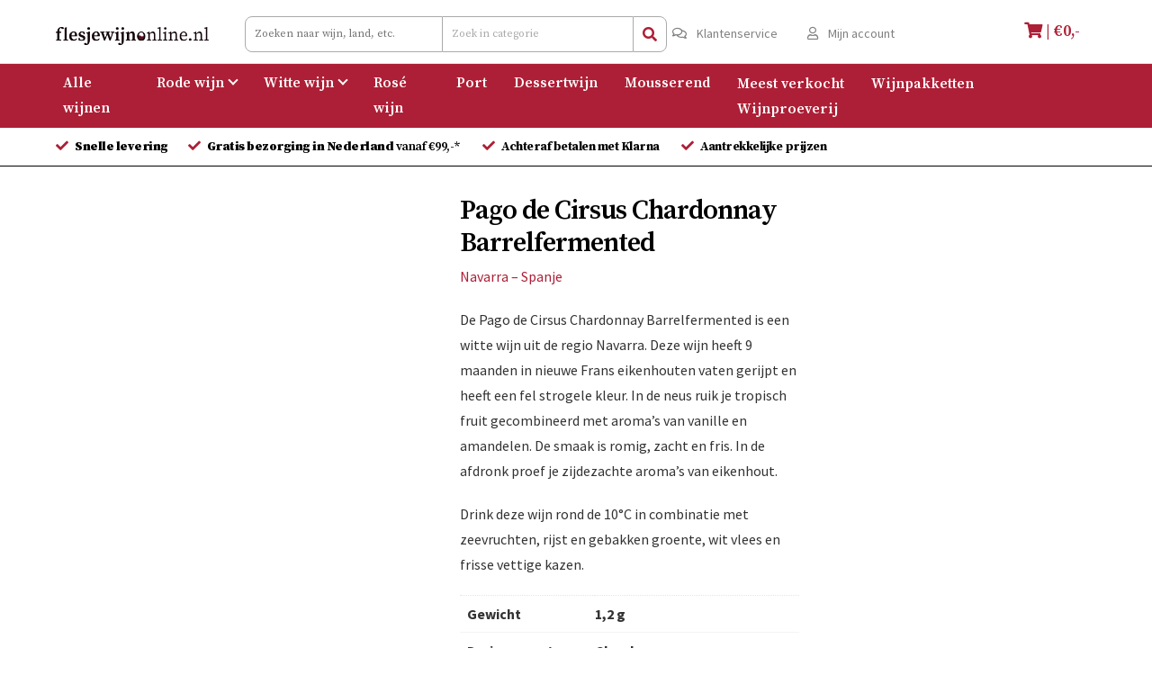

--- FILE ---
content_type: text/html; charset=UTF-8
request_url: https://flesjewijnonline.nl/product/pago-de-cirsus-chardonnay-barrelfermented/
body_size: 23705
content:

<!DOCTYPE html><html lang="nl-NL"><head><script data-no-optimize="1">var litespeed_docref=sessionStorage.getItem("litespeed_docref");litespeed_docref&&(Object.defineProperty(document,"referrer",{get:function(){return litespeed_docref}}),sessionStorage.removeItem("litespeed_docref"));</script> <meta name="facebook-domain-verification" content="d016ptzugjavbfh1ptda34bl7r4t93" /><meta charset="UTF-8"><meta name="viewport" content="width=device-width, initial-scale=1"><meta http-equiv="X-UA-Compatible" content="IE=edge"><link rel="profile" href="http://gmpg.org/xfn/11"><meta name='robots' content='index, follow, max-image-preview:large, max-snippet:-1, max-video-preview:-1' />
 <script data-cfasync="false" data-pagespeed-no-defer>var gtm4wp_datalayer_name = "dataLayer";
	var dataLayer = dataLayer || [];
	const gtm4wp_use_sku_instead = 1;
	const gtm4wp_currency = 'EUR';
	const gtm4wp_product_per_impression = 10;
	const gtm4wp_clear_ecommerce = false;
	const gtm4wp_datalayer_max_timeout = 2000;</script> <title>Pago de Cirsus Chardonnay Barrelfermented - Flesjewijnonline.nl</title><meta name="description" content="De Pago de Cirsus Chardonnay Barrelfermented is een witte wijn uit de regio Navarra en heeft 9 maanden in nieuwe Frans eikenhouten vaten gerijpt. Bestel Nu!" /><link rel="canonical" href="https://flesjewijnonline.nl/product/pago-de-cirsus-chardonnay-barrelfermented/" /><meta property="og:locale" content="nl_NL" /><meta property="og:type" content="article" /><meta property="og:title" content="Pago de Cirsus Chardonnay Barrelfermented - Flesjewijnonline.nl" /><meta property="og:description" content="De Pago de Cirsus Chardonnay Barrelfermented is een witte wijn uit de regio Navarra en heeft 9 maanden in nieuwe Frans eikenhouten vaten gerijpt. Bestel Nu!" /><meta property="og:url" content="https://flesjewijnonline.nl/product/pago-de-cirsus-chardonnay-barrelfermented/" /><meta property="og:site_name" content="Flesjewijnonline.nl" /><meta property="article:publisher" content="https://www.facebook.com/flesjewijnonline.nl" /><meta property="article:modified_time" content="2025-12-02T17:27:27+00:00" /><meta property="og:image" content="https://flesjewijnonline.nl/wp-content/uploads/2022/03/pago-chardonnay-barrel-fermented_11zon.webp" /><meta property="og:image:width" content="217" /><meta property="og:image:height" content="650" /><meta property="og:image:type" content="image/webp" /><meta name="twitter:card" content="summary_large_image" /><meta name="twitter:label1" content="Geschatte leestijd" /><meta name="twitter:data1" content="2 minuten" /> <script type="application/ld+json" class="yoast-schema-graph">{"@context":"https://schema.org","@graph":[{"@type":"WebPage","@id":"https://flesjewijnonline.nl/product/pago-de-cirsus-chardonnay-barrelfermented/","url":"https://flesjewijnonline.nl/product/pago-de-cirsus-chardonnay-barrelfermented/","name":"Pago de Cirsus Chardonnay Barrelfermented - Flesjewijnonline.nl","isPartOf":{"@id":"https://flesjewijnonline.nl/#website"},"primaryImageOfPage":{"@id":"https://flesjewijnonline.nl/product/pago-de-cirsus-chardonnay-barrelfermented/#primaryimage"},"image":{"@id":"https://flesjewijnonline.nl/product/pago-de-cirsus-chardonnay-barrelfermented/#primaryimage"},"thumbnailUrl":"https://flesjewijnonline.nl/wp-content/uploads/2022/03/pago-chardonnay-barrel-fermented_11zon.webp","datePublished":"2022-03-28T18:37:10+00:00","dateModified":"2025-12-02T17:27:27+00:00","description":"De Pago de Cirsus Chardonnay Barrelfermented is een witte wijn uit de regio Navarra en heeft 9 maanden in nieuwe Frans eikenhouten vaten gerijpt. Bestel Nu!","breadcrumb":{"@id":"https://flesjewijnonline.nl/product/pago-de-cirsus-chardonnay-barrelfermented/#breadcrumb"},"inLanguage":"nl-NL","potentialAction":[{"@type":"ReadAction","target":["https://flesjewijnonline.nl/product/pago-de-cirsus-chardonnay-barrelfermented/"]}]},{"@type":"ImageObject","inLanguage":"nl-NL","@id":"https://flesjewijnonline.nl/product/pago-de-cirsus-chardonnay-barrelfermented/#primaryimage","url":"https://flesjewijnonline.nl/wp-content/uploads/2022/03/pago-chardonnay-barrel-fermented_11zon.webp","contentUrl":"https://flesjewijnonline.nl/wp-content/uploads/2022/03/pago-chardonnay-barrel-fermented_11zon.webp","width":217,"height":650},{"@type":"BreadcrumbList","@id":"https://flesjewijnonline.nl/product/pago-de-cirsus-chardonnay-barrelfermented/#breadcrumb","itemListElement":[{"@type":"ListItem","position":1,"name":"Alle wijnen","item":"https://flesjewijnonline.nl/wijnen/"},{"@type":"ListItem","position":2,"name":"Pago de Cirsus Chardonnay Barrelfermented"}]},{"@type":"WebSite","@id":"https://flesjewijnonline.nl/#website","url":"https://flesjewijnonline.nl/","name":"Flesjewijnonline.nl","description":"","publisher":{"@id":"https://flesjewijnonline.nl/#organization"},"potentialAction":[{"@type":"SearchAction","target":{"@type":"EntryPoint","urlTemplate":"https://flesjewijnonline.nl/?s={search_term_string}"},"query-input":{"@type":"PropertyValueSpecification","valueRequired":true,"valueName":"search_term_string"}}],"inLanguage":"nl-NL"},{"@type":"Organization","@id":"https://flesjewijnonline.nl/#organization","name":"Flesjewijnonline.nl","url":"https://flesjewijnonline.nl/","logo":{"@type":"ImageObject","inLanguage":"nl-NL","@id":"https://flesjewijnonline.nl/#/schema/logo/image/","url":"https://flesjewijnonline.nl/wp-content/uploads/2024/03/logo-scaled.webp","contentUrl":"https://flesjewijnonline.nl/wp-content/uploads/2024/03/logo-scaled.webp","width":2560,"height":299,"caption":"Flesjewijnonline.nl"},"image":{"@id":"https://flesjewijnonline.nl/#/schema/logo/image/"},"sameAs":["https://www.facebook.com/flesjewijnonline.nl","https://www.instagram.com/flesjewijnonline.nl/"]}]}</script> <link rel='dns-prefetch' href='//static.klaviyo.com' /><link rel='dns-prefetch' href='//fonts.googleapis.com' /><link rel="alternate" type="application/rss+xml" title="Flesjewijnonline.nl &raquo; feed" href="https://flesjewijnonline.nl/feed/" /><link rel="alternate" type="application/rss+xml" title="Flesjewijnonline.nl &raquo; reacties feed" href="https://flesjewijnonline.nl/comments/feed/" /><link data-optimized="2" rel="stylesheet" href="https://flesjewijnonline.nl/wp-content/litespeed/css/094ac60a3c1b5f0593e4bb7e2c6bef72.css?ver=eaf49" /> <script type="litespeed/javascript" data-src="https://flesjewijnonline.nl/wp-includes/js/jquery/jquery.min.js" id="jquery-core-js"></script> <!--[if lt IE 9]> <script src="https://flesjewijnonline.nl/wp-content/themes/wp-bootstrap-starter/inc/assets/js/html5.js" id="html5hiv-js"></script> <![endif]--><link rel="https://api.w.org/" href="https://flesjewijnonline.nl/wp-json/" /><link rel="alternate" title="JSON" type="application/json" href="https://flesjewijnonline.nl/wp-json/wp/v2/product/2850" /><link rel="EditURI" type="application/rsd+xml" title="RSD" href="https://flesjewijnonline.nl/xmlrpc.php?rsd" /><meta name="generator" content="WordPress 6.8.2" /><meta name="generator" content="WooCommerce 10.1.2" /><link rel='shortlink' href='https://flesjewijnonline.nl/?p=2850' /><link rel="alternate" title="oEmbed (JSON)" type="application/json+oembed" href="https://flesjewijnonline.nl/wp-json/oembed/1.0/embed?url=https%3A%2F%2Fflesjewijnonline.nl%2Fproduct%2Fpago-de-cirsus-chardonnay-barrelfermented%2F" /><link rel="alternate" title="oEmbed (XML)" type="text/xml+oembed" href="https://flesjewijnonline.nl/wp-json/oembed/1.0/embed?url=https%3A%2F%2Fflesjewijnonline.nl%2Fproduct%2Fpago-de-cirsus-chardonnay-barrelfermented%2F&#038;format=xml" /> <script data-cfasync="false" data-pagespeed-no-defer>var dataLayer_content = {"pagePostType":"product","pagePostType2":"single-product","pagePostAuthor":"Marco Jacobs","customerTotalOrders":0,"customerTotalOrderValue":0,"customerFirstName":"","customerLastName":"","customerBillingFirstName":"","customerBillingLastName":"","customerBillingCompany":"","customerBillingAddress1":"","customerBillingAddress2":"","customerBillingCity":"","customerBillingState":"","customerBillingPostcode":"","customerBillingCountry":"","customerBillingEmail":"","customerBillingEmailHash":"","customerBillingPhone":"","customerShippingFirstName":"","customerShippingLastName":"","customerShippingCompany":"","customerShippingAddress1":"","customerShippingAddress2":"","customerShippingCity":"","customerShippingState":"","customerShippingPostcode":"","customerShippingCountry":"","cartContent":{"totals":{"applied_coupons":[],"discount_total":0,"subtotal":0,"total":0},"items":[]},"productRatingCounts":[],"productAverageRating":0,"productReviewCount":0,"productType":"simple","productIsVariable":0};
	dataLayer.push( dataLayer_content );</script> <script data-cfasync="false" data-pagespeed-no-defer>(function(w,d,s,l,i){w[l]=w[l]||[];w[l].push({'gtm.start':
new Date().getTime(),event:'gtm.js'});var f=d.getElementsByTagName(s)[0],
j=d.createElement(s),dl=l!='dataLayer'?'&l='+l:'';j.async=true;j.src=
'//sst.flesjewijnonline.nl/gtm.js?id='+i+dl;f.parentNode.insertBefore(j,f);
})(window,document,'script','dataLayer','GTM-PZZZ8PS');</script> 			 <script type="litespeed/javascript">function _pm_executeGtag(){const scriptExists=document.querySelector('script[src="https://www.googletagmanager.com/gtag/js?id=G-XD6CLJR1RE"]');if(scriptExists){window.dataLayer=window.dataLayer||[];function gtag(){dataLayer.push(arguments)}
gtag('config','G-XD6CLJR1RE');gtag('config','G-4EZL1GBPN3')}else{const script=document.createElement('script');script.async=!0;script.id='profitmetrics-ga4-script-G-XD6CLJR1RE';script.src='https://www.googletagmanager.com/gtag/js?id=G-XD6CLJR1RE';document.head.appendChild(script);script.addEventListener('load',function(){window.dataLayer=window.dataLayer||[];function gtag(){dataLayer.push(arguments)}
gtag('config','G-XD6CLJR1RE');gtag('config','G-4EZL1GBPN3')})}}
_pm_executeGtag()</script> <link rel="pingback" href="https://flesjewijnonline.nl/xmlrpc.php">
<noscript><style>.woocommerce-product-gallery{ opacity: 1 !important; }</style></noscript><link rel="modulepreload" href="https://flesjewijnonline.nl/wp-content/plugins/advanced-coupons-for-woocommerce-free/dist/common/NoticesPlugin.4b31c3cc.js"  /><link rel="modulepreload" href="https://flesjewijnonline.nl/wp-content/plugins/advanced-coupons-for-woocommerce/dist/common/NoticesPlugin.cbb0e416.js"  /><link rel="modulepreload" href="https://flesjewijnonline.nl/wp-content/plugins/advanced-coupons-for-woocommerce-free/dist/common/NoticesPlugin.4b31c3cc.js"  /><link rel="modulepreload" href="https://flesjewijnonline.nl/wp-content/plugins/advanced-coupons-for-woocommerce/dist/common/NoticesPlugin.cbb0e416.js"  /><link rel="icon" href="https://flesjewijnonline.nl/wp-content/uploads/2020/11/favicon-flesjewijn-100x100.png" sizes="32x32" /><link rel="icon" href="https://flesjewijnonline.nl/wp-content/uploads/2020/11/favicon-flesjewijn.png" sizes="192x192" /><link rel="apple-touch-icon" href="https://flesjewijnonline.nl/wp-content/uploads/2020/11/favicon-flesjewijn.png" /><meta name="msapplication-TileImage" content="https://flesjewijnonline.nl/wp-content/uploads/2020/11/favicon-flesjewijn.png" />
 <script type="litespeed/javascript">window.dataLayer=window.dataLayer||[];function gtag(){dataLayer.push(arguments)}
gtag('js',new Date());gtag('config','G-SHXPQGJ995')</script>  <script type="text/plain" data-service="facebook" data-category="marketing">!function(f,b,e,v,n,t,s)
{if(f.fbq)return;n=f.fbq=function(){n.callMethod?
n.callMethod.apply(n,arguments):n.queue.push(arguments)};
if(!f._fbq)f._fbq=n;n.push=n;n.loaded=!0;n.version='2.0';
n.queue=[];t=b.createElement(e);t.async=!0;
t.src=v;s=b.getElementsByTagName(e)[0];
s.parentNode.insertBefore(t,s)}(window, document,'script',
'https://connect.facebook.net/en_US/fbevents.js');
fbq('init', '1258460638695718');
fbq('track', 'PageView');</script> <noscript><img height="1" width="1" style="display:none"
src="https://www.facebook.com/tr?id=1258460638695718&ev=PageView&noscript=1"
/></noscript></head><body data-cmplz=2 class="wp-singular product-template-default single single-product postid-2850 wp-theme-wp-bootstrap-starter wp-child-theme-wp-bootstrap-starter-child theme-wp-bootstrap-starter sp-easy-accordion-enabled woocommerce woocommerce-page woocommerce-no-js group-blog theme-preset-active"><div id="page" class="site">
<a class="skip-link screen-reader-text" href="#content">Meteen naar de inhoud</a><header id="masthead" class="site-header navbar-static-top navbar-light bg-light" role="banner"><div class="container"><div class="navbar-brand"><ul><li>
<button class="navbar-toggler" type="button" data-toggle="collapse" data-target="#main-nav" aria-controls="" aria-expanded="false" aria-label="Toggle navigation">
<span class="navbar-toggler-icon"></span>
</button>
<a href="https://flesjewijnonline.nl/">
<img data-lazyloaded="1" src="[data-uri]" width="2560" height="299" data-src="https://flesjewijnonline.nl/wp-content/uploads/2024/03/logo-scaled.webp" alt="Flesjewijnonline.nl">
</a><br /></li><li class="l-search"><form name="myform" method="GET" action="https://flesjewijnonline.nl/">
<input type="text"  name="s" class="searchbox multi-cat" maxlength="128" value="" placeholder="Zoeken naar wijn, land, etc.">
<select  name='product_cat' id='product_cat' class='cat-dropdown hidden-xs'><option value='0' selected='selected'>Zoek in categorie</option><option class="level-0" value="alle-wijnen">Alle wijnen</option><option class="level-0" value="meest-verkocht">Meest verkocht</option><option class="level-0" value="wijnpakketten">Wijnpakketten</option><option class="level-0" value="uitgelicht">Uitgelicht</option><option class="level-0" value="geschenkverpakking">Geschenkverpakking</option><option class="level-0" value="wijnlanden">Wijnlanden</option><option class="level-1" value="franse-wijn">&nbsp;&nbsp;&nbsp;Franse wijn</option><option class="level-2" value="franse-rode-wijn">&nbsp;&nbsp;&nbsp;&nbsp;&nbsp;&nbsp;Franse rode wijn</option><option class="level-2" value="franse-witte-wijn">&nbsp;&nbsp;&nbsp;&nbsp;&nbsp;&nbsp;Franse witte wijn</option><option class="level-1" value="italiaanse-wijn">&nbsp;&nbsp;&nbsp;Italiaanse wijn</option><option class="level-2" value="italiaanse-rode-wijn">&nbsp;&nbsp;&nbsp;&nbsp;&nbsp;&nbsp;Italiaanse rode wijn</option><option class="level-2" value="italiaanse-witte-wijn">&nbsp;&nbsp;&nbsp;&nbsp;&nbsp;&nbsp;Italiaanse witte wijn</option><option class="level-2" value="veneto-italiaanse-wijn">&nbsp;&nbsp;&nbsp;&nbsp;&nbsp;&nbsp;veneto</option><option class="level-2" value="alto-adige-italiaanse-wijn">&nbsp;&nbsp;&nbsp;&nbsp;&nbsp;&nbsp;alto adige</option><option class="level-1" value="spaanse-wijn">&nbsp;&nbsp;&nbsp;Spaanse wijn</option><option class="level-2" value="spaanse-rode-wijn">&nbsp;&nbsp;&nbsp;&nbsp;&nbsp;&nbsp;Spaanse rode wijn</option><option class="level-2" value="spaanse-witte-wijn">&nbsp;&nbsp;&nbsp;&nbsp;&nbsp;&nbsp;Spaanse witte wijn</option><option class="level-1" value="chileense-wijn">&nbsp;&nbsp;&nbsp;Chileense wijn</option><option class="level-2" value="chileense-rode-wijn">&nbsp;&nbsp;&nbsp;&nbsp;&nbsp;&nbsp;Chileense rode wijn</option><option class="level-2" value="chileense-witte-wijn">&nbsp;&nbsp;&nbsp;&nbsp;&nbsp;&nbsp;Chileense witte wijn</option><option class="level-1" value="duitse-wijn">&nbsp;&nbsp;&nbsp;Duitse wijnen</option><option class="level-2" value="duitse-rode-wijn">&nbsp;&nbsp;&nbsp;&nbsp;&nbsp;&nbsp;Duitse rode wijn</option><option class="level-2" value="duitse-witte-wijn">&nbsp;&nbsp;&nbsp;&nbsp;&nbsp;&nbsp;Duitse witte wijn</option><option class="level-1" value="portugese-wijn">&nbsp;&nbsp;&nbsp;Portugese wijn</option><option class="level-2" value="portugese-rode-wijn">&nbsp;&nbsp;&nbsp;&nbsp;&nbsp;&nbsp;Portugese rode wijn</option><option class="level-1" value="australische-wijn">&nbsp;&nbsp;&nbsp;Australische wijn</option><option class="level-1" value="zuid-afrikaanse-wijn">&nbsp;&nbsp;&nbsp;Zuid-Afrikaanse wijn</option><option class="level-2" value="zuid-afrikaanse-rode-wijn">&nbsp;&nbsp;&nbsp;&nbsp;&nbsp;&nbsp;Zuid-Afrikaanse rode wijn</option><option class="level-2" value="zuid-afrikaanse-witte-wijn">&nbsp;&nbsp;&nbsp;&nbsp;&nbsp;&nbsp;Zuid-Afrikaanse witte wijn</option><option class="level-1" value="argentijnse-wijn">&nbsp;&nbsp;&nbsp;Argentijnse wijn</option><option class="level-2" value="argentijnse-rode-wijn">&nbsp;&nbsp;&nbsp;&nbsp;&nbsp;&nbsp;Argentijnse rode wijn</option><option class="level-1" value="de-lekkerste-wijn-uit-nieuw-zeeland">&nbsp;&nbsp;&nbsp;Nieuw-Zeelandse wijn</option><option class="level-2" value="nieuw-zeelandse-witte-wijn">&nbsp;&nbsp;&nbsp;&nbsp;&nbsp;&nbsp;Nieuw-Zeelandse witte wijn</option><option class="level-1" value="nieuwe-zeelandse-wijn">&nbsp;&nbsp;&nbsp;Nieuwe-Zeelandse wijn</option><option class="level-1" value="oostenrijkse-wijn">&nbsp;&nbsp;&nbsp;Oostenrijkse wijn</option><option class="level-1" value="noord-amerikaanse-wijn">&nbsp;&nbsp;&nbsp;Noord-Amerikaanse wijn</option><option class="level-1" value="griekse-wijn">&nbsp;&nbsp;&nbsp;Griekse wijn</option><option class="level-0" value="wijnsoorten">Wijnsoorten</option><option class="level-1" value="rode-wijn">&nbsp;&nbsp;&nbsp;Rode wijn</option><option class="level-1" value="witte-wijnen">&nbsp;&nbsp;&nbsp;Witte wijnen</option><option class="level-1" value="rose-wijn">&nbsp;&nbsp;&nbsp;Rosé wijn</option><option class="level-1" value="mousserende-wijn">&nbsp;&nbsp;&nbsp;Mousserende wijn</option><option class="level-1" value="dessertwijn">&nbsp;&nbsp;&nbsp;Dessertwijn</option><option class="level-1" value="port">&nbsp;&nbsp;&nbsp;Port wijn</option><option class="level-0" value="druivensoorten">Druivensoorten</option><option class="level-0" value="chardonnay">Chardonnay</option><option class="level-0" value="sauvignon-blanc">Sauvignon Blanc</option><option class="level-0" value="pinot-grigio">Pinot Grigio</option><option class="level-0" value="verdejo">Verdejo</option><option class="level-0" value="cabernet-sauvignon">Cabernet Sauvignon</option><option class="level-0" value="merlot">Merlot</option><option class="level-0" value="gruner-veltliner">Grüner Veltliner</option><option class="level-0" value="riesling">Riesling</option><option class="level-0" value="syrah">Syrah</option><option class="level-0" value="malbec">Malbec</option><option class="level-0" value="pinot-noir">Pinot Noir</option><option class="level-0" value="viognier">Viognier</option><option class="level-0" value="gewurztraminer">Gewürztraminer</option><option class="level-0" value="pinot-blanc">Pinot Blanc</option><option class="level-0" value="proeverij-wijnen">Best beoordeeld!</option><option class="level-0" value="sicilie">Sicilië</option><option class="level-0" value="piemonte">Piemonte</option><option class="level-0" value="alcohol-vrij">alcohol vrij</option><option class="level-0" value="wijnproeverij-wijn">wijnproeverij wijn</option><option class="level-0" value="primitivo">Primitivo</option><option class="level-0" value="primitivo-2">primitivo</option><option class="level-0" value="negroamaro">Negroamaro</option><option class="level-0" value="friuli">friuli</option><option class="level-0" value="alto-adige">alto adige</option><option class="level-0" value="veneto">veneto</option><option class="level-0" value="sangiovese">Sangiovese</option><option class="level-0" value="viura">Viura</option><option class="level-0" value="likeur-klaviyo">likeur klaviyo</option><option class="level-0" value="weekenddeal">weekenddeal</option><option class="level-0" value="par-paul-mas-klaviyo">par paul mas klaviyo</option><option class="level-0" value="kadotip">kadotip</option><option class="level-0" value="bbq-feestpakket">BBQ/feestje</option><option class="level-0" value="muri">Muri</option><option class="level-0" value="stemmari">stemmari</option><option class="level-0" value="bordeaux">Bordeaux</option><option class="level-0" value="kerst-wit">kerst wit</option><option class="level-0" value="kerst-rood">kerst rood</option>
</select>
<input type="hidden" value="product" name="post_type">
<button type="submit" title="Zoeken" class="search-btn-bg"><i class="fas fa-search"></i></button></form></li><li class="logo-klantenservice">
<a href="/faq"><i class="far fa-comments"></i> Klantenservice</a>  <a href="/mijn-account/"><i class="far fa-user"></i> Mijn account</a></li><li><div class="cart-customlocation-container">
<a class="cart-customlocation" href="https://flesjewijnonline.nl/winkelmand/" title="Bekijk je winkelmand"><i class="fas fa-shopping-cart"></i> | €<span class="woocommerce-Price-amount amount"><bdi><span class="woocommerce-Price-currencySymbol"></span>0,-</bdi></span></a></div></div></li></ul></div></div></header><header class="site-header navbar-static-top red-bg" role="banner"><div class="container"><nav class="navbar navbar-expand-xl p-0"><div id="main-nav" class="collapse navbar-collapse justify-content-end"><ul id="menu-hoofdmenu" class="navbar-nav"><li itemscope="itemscope" itemtype="https://www.schema.org/SiteNavigationElement" id="menu-item-9631" class="menu-item menu-item-type-post_type menu-item-object-page current_page_parent menu-item-9631 nav-item"><a title="Alle wijnen" href="https://flesjewijnonline.nl/wijnen/" class="nav-link">Alle wijnen</a></li><li itemscope="itemscope" itemtype="https://www.schema.org/SiteNavigationElement" id="menu-item-9644" class="multipleColumnsRed menu-item menu-item-type-custom menu-item-object-custom menu-item-has-children dropdown menu-item-9644 nav-item"><a title="Rode wijn" href="#" data-toggle="dropdown" aria-haspopup="true" aria-expanded="false" class="dropdown-toggle nav-link" id="menu-item-dropdown-9644">Rode wijn</a><ul class="dropdown-menu sub" aria-labelledby="menu-item-dropdown-9644" role="menu"><li itemscope="itemscope" itemtype="https://www.schema.org/SiteNavigationElement" id="menu-item-9646" class="menu-item menu-item-type-custom menu-item-object-custom menu-item-9646 nav-item"><a title="Aglianico" href="https://flesjewijnonline.nl/wijnen/wijnsoorten/rode-wijn/?wpf_filter_druivensoort=aglianico" class="dropdown-item">Aglianico</a></li><li itemscope="itemscope" itemtype="https://www.schema.org/SiteNavigationElement" id="menu-item-9647" class="menu-item menu-item-type-custom menu-item-object-custom menu-item-9647 nav-item"><a title="Albarossa" href="https://flesjewijnonline.nl/wijnen/wijnsoorten/rode-wijn/?wpf_filter_druivensoort=albarossa" class="dropdown-item">Albarossa</a></li><li itemscope="itemscope" itemtype="https://www.schema.org/SiteNavigationElement" id="menu-item-9648" class="menu-item menu-item-type-custom menu-item-object-custom menu-item-9648 nav-item"><a title="Alicante Bouschet" href="https://flesjewijnonline.nl/wijnen/wijnsoorten/rode-wijn/?wpf_filter_druivensoort=alicante-bouschet" class="dropdown-item">Alicante Bouschet</a></li><li itemscope="itemscope" itemtype="https://www.schema.org/SiteNavigationElement" id="menu-item-9649" class="menu-item menu-item-type-custom menu-item-object-custom menu-item-9649 nav-item"><a title="Aragonés" href="https://flesjewijnonline.nl/wijnen/wijnsoorten/rode-wijn/?wpf_filter_druivensoort=aragones" class="dropdown-item">Aragonés</a></li><li itemscope="itemscope" itemtype="https://www.schema.org/SiteNavigationElement" id="menu-item-9650" class="menu-item menu-item-type-custom menu-item-object-custom menu-item-9650 nav-item"><a title="Barbera" href="https://flesjewijnonline.nl/wijnen/wijnsoorten/rode-wijn/?wpf_filter_druivensoort=barbera" class="dropdown-item">Barbera</a></li><li itemscope="itemscope" itemtype="https://www.schema.org/SiteNavigationElement" id="menu-item-9663" class="menu-item menu-item-type-custom menu-item-object-custom menu-item-9663 nav-item"><a title="Berbera" href="https://flesjewijnonline.nl/wijnen/wijnsoorten/rode-wijn/?wpf_filter_druivensoort=berbera" class="dropdown-item">Berbera</a></li><li itemscope="itemscope" itemtype="https://www.schema.org/SiteNavigationElement" id="menu-item-9664" class="menu-item menu-item-type-custom menu-item-object-custom menu-item-9664 nav-item"><a title="Blaufränkisch" href="https://flesjewijnonline.nl/wijnen/wijnsoorten/rode-wijn/?wpf_filter_druivensoort=blaufrankisch" class="dropdown-item">Blaufränkisch</a></li><li itemscope="itemscope" itemtype="https://www.schema.org/SiteNavigationElement" id="menu-item-9665" class="menu-item menu-item-type-custom menu-item-object-custom menu-item-9665 nav-item"><a title="Bovaleddu" href="https://flesjewijnonline.nl/wijnen/wijnsoorten/rode-wijn/?wpf_filter_druivensoort=bovaleddu" class="dropdown-item">Bovaleddu</a></li><li itemscope="itemscope" itemtype="https://www.schema.org/SiteNavigationElement" id="menu-item-9666" class="menu-item menu-item-type-custom menu-item-object-custom menu-item-9666 nav-item"><a title="Cabernet Franc" href="https://flesjewijnonline.nl/wijnen/wijnsoorten/rode-wijn/?wpf_filter_druivensoort=cabernet-franc" class="dropdown-item">Cabernet Franc</a></li><li itemscope="itemscope" itemtype="https://www.schema.org/SiteNavigationElement" id="menu-item-9645" class="menu-item menu-item-type-custom menu-item-object-custom menu-item-9645 nav-item"><a title="Cabernet Sauvignon" href="https://flesjewijnonline.nl/wijnen/wijnsoorten/rode-wijn/?wpf_filter_druivensoort=cabernet-sauvignon" class="dropdown-item">Cabernet Sauvignon</a></li><li itemscope="itemscope" itemtype="https://www.schema.org/SiteNavigationElement" id="menu-item-9667" class="menu-item menu-item-type-custom menu-item-object-custom menu-item-9667 nav-item"><a title="Canaiolo" href="https://flesjewijnonline.nl/wijnen/wijnsoorten/rode-wijn/?wpf_filter_druivensoort=canaiolo" class="dropdown-item">Canaiolo</a></li><li itemscope="itemscope" itemtype="https://www.schema.org/SiteNavigationElement" id="menu-item-9668" class="menu-item menu-item-type-custom menu-item-object-custom menu-item-9668 nav-item"><a title="Cannonau" href="https://flesjewijnonline.nl/wijnen/wijnsoorten/rode-wijn/?wpf_filter_druivensoort=cannonau" class="dropdown-item">Cannonau</a></li><li itemscope="itemscope" itemtype="https://www.schema.org/SiteNavigationElement" id="menu-item-9669" class="menu-item menu-item-type-custom menu-item-object-custom menu-item-9669 nav-item"><a title="Carignan" href="https://flesjewijnonline.nl/wijnen/wijnsoorten/rode-wijn/?wpf_filter_druivensoort=carignan" class="dropdown-item">Carignan</a></li><li itemscope="itemscope" itemtype="https://www.schema.org/SiteNavigationElement" id="menu-item-9670" class="menu-item menu-item-type-custom menu-item-object-custom menu-item-9670 nav-item"><a title="Carignano" href="https://flesjewijnonline.nl/wijnen/wijnsoorten/rode-wijn/?wpf_filter_druivensoort=carignano" class="dropdown-item">Carignano</a></li><li itemscope="itemscope" itemtype="https://www.schema.org/SiteNavigationElement" id="menu-item-9658" class="menu-item menu-item-type-custom menu-item-object-custom menu-item-9658 nav-item"><a title="Carmenère" href="https://flesjewijnonline.nl/wijnen/wijnsoorten/rode-wijn/?wpf_filter_druivensoort=carmenere" class="dropdown-item">Carmenère</a></li><li itemscope="itemscope" itemtype="https://www.schema.org/SiteNavigationElement" id="menu-item-9671" class="menu-item menu-item-type-custom menu-item-object-custom menu-item-9671 nav-item"><a title="Castelão" href="https://flesjewijnonline.nl/wijnen/wijnsoorten/rode-wijn/?wpf_filter_druivensoort=castelao" class="dropdown-item">Castelão</a></li><li itemscope="itemscope" itemtype="https://www.schema.org/SiteNavigationElement" id="menu-item-9672" class="menu-item menu-item-type-custom menu-item-object-custom menu-item-9672 nav-item"><a title="Castelão Pires" href="https://flesjewijnonline.nl/wijnen/wijnsoorten/rode-wijn/?wpf_filter_druivensoort=castelao-pires" class="dropdown-item">Castelão Pires</a></li><li itemscope="itemscope" itemtype="https://www.schema.org/SiteNavigationElement" id="menu-item-9673" class="menu-item menu-item-type-custom menu-item-object-custom menu-item-9673 nav-item"><a title="Cinsault" href="https://flesjewijnonline.nl/wijnen/wijnsoorten/rode-wijn/?wpf_filter_druivensoort=cinsault" class="dropdown-item">Cinsault</a></li><li itemscope="itemscope" itemtype="https://www.schema.org/SiteNavigationElement" id="menu-item-9674" class="menu-item menu-item-type-custom menu-item-object-custom menu-item-9674 nav-item"><a title="Colorino" href="https://flesjewijnonline.nl/wijnen/wijnsoorten/rode-wijn/?wpf_filter_druivensoort=colorino" class="dropdown-item">Colorino</a></li><li itemscope="itemscope" itemtype="https://www.schema.org/SiteNavigationElement" id="menu-item-9675" class="menu-item menu-item-type-custom menu-item-object-custom menu-item-9675 nav-item"><a title="Corvina" href="https://flesjewijnonline.nl/wijnen/wijnsoorten/rode-wijn/?wpf_filter_druivensoort=corvina" class="dropdown-item">Corvina</a></li><li itemscope="itemscope" itemtype="https://www.schema.org/SiteNavigationElement" id="menu-item-9676" class="menu-item menu-item-type-custom menu-item-object-custom menu-item-9676 nav-item"><a title="Corvinone" href="https://flesjewijnonline.nl/wijnen/wijnsoorten/rode-wijn/?wpf_filter_druivensoort=corvinone" class="dropdown-item">Corvinone</a></li><li itemscope="itemscope" itemtype="https://www.schema.org/SiteNavigationElement" id="menu-item-9677" class="menu-item menu-item-type-custom menu-item-object-custom menu-item-9677 nav-item"><a title="Croatina" href="https://flesjewijnonline.nl/wijnen/wijnsoorten/rode-wijn/?wpf_filter_druivensoort=croatina" class="dropdown-item">Croatina</a></li><li itemscope="itemscope" itemtype="https://www.schema.org/SiteNavigationElement" id="menu-item-9678" class="menu-item menu-item-type-custom menu-item-object-custom menu-item-9678 nav-item"><a title="Dolcetto" href="https://flesjewijnonline.nl/wijnen/wijnsoorten/rode-wijn/?wpf_filter_druivensoort=dolcetto" class="dropdown-item">Dolcetto</a></li><li itemscope="itemscope" itemtype="https://www.schema.org/SiteNavigationElement" id="menu-item-9679" class="menu-item menu-item-type-custom menu-item-object-custom menu-item-9679 nav-item"><a title="Frappato" href="https://flesjewijnonline.nl/wijnen/wijnsoorten/rode-wijn/?wpf_filter_druivensoort=frappato" class="dropdown-item">Frappato</a></li><li itemscope="itemscope" itemtype="https://www.schema.org/SiteNavigationElement" id="menu-item-9680" class="menu-item menu-item-type-custom menu-item-object-custom menu-item-9680 nav-item"><a title="Gaglioppo" href="https://flesjewijnonline.nl/wijnen/wijnsoorten/rode-wijn/?wpf_filter_druivensoort=gaglioppo" class="dropdown-item">Gaglioppo</a></li><li itemscope="itemscope" itemtype="https://www.schema.org/SiteNavigationElement" id="menu-item-9681" class="menu-item menu-item-type-custom menu-item-object-custom menu-item-9681 nav-item"><a title="Gamay" href="https://flesjewijnonline.nl/wijnen/wijnsoorten/rode-wijn/?wpf_filter_druivensoort=gamay" class="dropdown-item">Gamay</a></li><li itemscope="itemscope" itemtype="https://www.schema.org/SiteNavigationElement" id="menu-item-9682" class="menu-item menu-item-type-custom menu-item-object-custom menu-item-9682 nav-item"><a title="Garnacha" href="https://flesjewijnonline.nl/wijnen/wijnsoorten/rode-wijn/?wpf_filter_druivensoort=garnacha" class="dropdown-item">Garnacha</a></li><li itemscope="itemscope" itemtype="https://www.schema.org/SiteNavigationElement" id="menu-item-9683" class="menu-item menu-item-type-custom menu-item-object-custom menu-item-9683 nav-item"><a title="Graciano" href="https://flesjewijnonline.nl/wijnen/wijnsoorten/rode-wijn/?wpf_filter_druivensoort=graciano" class="dropdown-item">Graciano</a></li><li itemscope="itemscope" itemtype="https://www.schema.org/SiteNavigationElement" id="menu-item-9684" class="menu-item menu-item-type-custom menu-item-object-custom menu-item-9684 nav-item"><a title="Lagrein" href="https://flesjewijnonline.nl/wijnen/wijnsoorten/rode-wijn/?wpf_filter_druivensoort=lagrein" class="dropdown-item">Lagrein</a></li><li itemscope="itemscope" itemtype="https://www.schema.org/SiteNavigationElement" id="menu-item-9685" class="menu-item menu-item-type-custom menu-item-object-custom menu-item-9685 nav-item"><a title="Lambrusco" href="https://flesjewijnonline.nl/wijnen/wijnsoorten/rode-wijn/?wpf_filter_druivensoort=lambrusco" class="dropdown-item">Lambrusco</a></li><li itemscope="itemscope" itemtype="https://www.schema.org/SiteNavigationElement" id="menu-item-9653" class="menu-item menu-item-type-custom menu-item-object-custom menu-item-9653 nav-item"><a title="Malbec" href="https://flesjewijnonline.nl/wijnen/druivensoorten/malbec/" class="dropdown-item">Malbec</a></li><li itemscope="itemscope" itemtype="https://www.schema.org/SiteNavigationElement" id="menu-item-9686" class="menu-item menu-item-type-custom menu-item-object-custom menu-item-9686 nav-item"><a title="Malvasia" href="https://flesjewijnonline.nl/wijnen/wijnsoorten/rode-wijn/?wpf_filter_druivensoort=malvasia" class="dropdown-item">Malvasia</a></li><li itemscope="itemscope" itemtype="https://www.schema.org/SiteNavigationElement" id="menu-item-9687" class="menu-item menu-item-type-custom menu-item-object-custom menu-item-9687 nav-item"><a title="Malvasia nera" href="https://flesjewijnonline.nl/wijnen/wijnsoorten/rode-wijn/?wpf_filter_druivensoort=malvasia-nera" class="dropdown-item">Malvasia nera</a></li><li itemscope="itemscope" itemtype="https://www.schema.org/SiteNavigationElement" id="menu-item-9688" class="menu-item menu-item-type-custom menu-item-object-custom menu-item-9688 nav-item"><a title="Mazuelo" href="https://flesjewijnonline.nl/wijnen/wijnsoorten/rode-wijn/?wpf_filter_druivensoort=mazuelo" class="dropdown-item">Mazuelo</a></li><li itemscope="itemscope" itemtype="https://www.schema.org/SiteNavigationElement" id="menu-item-9654" class="menu-item menu-item-type-custom menu-item-object-custom menu-item-9654 nav-item"><a title="Merlot" href="https://flesjewijnonline.nl/wijnen/druivensoorten/merlot/" class="dropdown-item">Merlot</a></li><li itemscope="itemscope" itemtype="https://www.schema.org/SiteNavigationElement" id="menu-item-9689" class="menu-item menu-item-type-custom menu-item-object-custom menu-item-9689 nav-item"><a title="Molinara" href="https://flesjewijnonline.nl/wijnen/wijnsoorten/rode-wijn/?wpf_filter_druivensoort=molinara" class="dropdown-item">Molinara</a></li><li itemscope="itemscope" itemtype="https://www.schema.org/SiteNavigationElement" id="menu-item-9690" class="menu-item menu-item-type-custom menu-item-object-custom menu-item-9690 nav-item"><a title="Monastrell" href="https://flesjewijnonline.nl/wijnen/wijnsoorten/rode-wijn/?wpf_filter_druivensoort=monastrell" class="dropdown-item">Monastrell</a></li><li itemscope="itemscope" itemtype="https://www.schema.org/SiteNavigationElement" id="menu-item-9691" class="menu-item menu-item-type-custom menu-item-object-custom menu-item-9691 nav-item"><a title="Montepulciano" href="https://flesjewijnonline.nl/wijnen/wijnsoorten/rode-wijn/?wpf_filter_druivensoort=montepulciano" class="dropdown-item">Montepulciano</a></li><li itemscope="itemscope" itemtype="https://www.schema.org/SiteNavigationElement" id="menu-item-9692" class="menu-item menu-item-type-custom menu-item-object-custom menu-item-9692 nav-item"><a title="Mourvedre" href="https://flesjewijnonline.nl/wijnen/wijnsoorten/rode-wijn/?wpf_filter_druivensoort=mourvedre" class="dropdown-item">Mourvedre</a></li><li itemscope="itemscope" itemtype="https://www.schema.org/SiteNavigationElement" id="menu-item-9693" class="menu-item menu-item-type-custom menu-item-object-custom menu-item-9693 nav-item"><a title="Nebbiolo" href="https://flesjewijnonline.nl/wijnen/wijnsoorten/rode-wijn/?wpf_filter_druivensoort=nebbiolo" class="dropdown-item">Nebbiolo</a></li><li itemscope="itemscope" itemtype="https://www.schema.org/SiteNavigationElement" id="menu-item-9659" class="menu-item menu-item-type-custom menu-item-object-custom menu-item-9659 nav-item"><a title="Negroamaro" href="https://flesjewijnonline.nl/wijnen/wijnsoorten/rode-wijn/?wpf_filter_druivensoort=negroamaro" class="dropdown-item">Negroamaro</a></li><li itemscope="itemscope" itemtype="https://www.schema.org/SiteNavigationElement" id="menu-item-9694" class="menu-item menu-item-type-custom menu-item-object-custom menu-item-9694 nav-item"><a title="Nerello Mascalese" href="https://flesjewijnonline.nl/wijnen/wijnsoorten/rode-wijn/?wpf_filter_druivensoort=nerello-mascalese" class="dropdown-item">Nerello Mascalese</a></li><li itemscope="itemscope" itemtype="https://www.schema.org/SiteNavigationElement" id="menu-item-9695" class="menu-item menu-item-type-custom menu-item-object-custom menu-item-9695 nav-item"><a title="Nero d&#039;Avola" href="https://flesjewijnonline.nl/wijnen/wijnsoorten/rode-wijn/?wpf_filter_druivensoort=nero-davola" class="dropdown-item">Nero d&#039;Avola</a></li><li itemscope="itemscope" itemtype="https://www.schema.org/SiteNavigationElement" id="menu-item-9696" class="menu-item menu-item-type-custom menu-item-object-custom menu-item-9696 nav-item"><a title="Oseleta" href="https://flesjewijnonline.nl/wijnen/wijnsoorten/rode-wijn/?wpf_filter_druivensoort=oseleta" class="dropdown-item">Oseleta</a></li><li itemscope="itemscope" itemtype="https://www.schema.org/SiteNavigationElement" id="menu-item-9697" class="menu-item menu-item-type-custom menu-item-object-custom menu-item-9697 nav-item"><a title="Oselta" href="https://flesjewijnonline.nl/wijnen/wijnsoorten/rode-wijn/?wpf_filter_druivensoort=oselta" class="dropdown-item">Oselta</a></li><li itemscope="itemscope" itemtype="https://www.schema.org/SiteNavigationElement" id="menu-item-9698" class="menu-item menu-item-type-custom menu-item-object-custom menu-item-9698 nav-item"><a title="Petit Syrah" href="https://flesjewijnonline.nl/wijnen/wijnsoorten/rode-wijn/?wpf_filter_druivensoort=petit-syrah" class="dropdown-item">Petit Syrah</a></li><li itemscope="itemscope" itemtype="https://www.schema.org/SiteNavigationElement" id="menu-item-9699" class="menu-item menu-item-type-custom menu-item-object-custom menu-item-9699 nav-item"><a title="Petit Verdot" href="https://flesjewijnonline.nl/wijnen/wijnsoorten/rode-wijn/?wpf_filter_druivensoort=petit-verdot" class="dropdown-item">Petit Verdot</a></li><li itemscope="itemscope" itemtype="https://www.schema.org/SiteNavigationElement" id="menu-item-9700" class="menu-item menu-item-type-custom menu-item-object-custom menu-item-9700 nav-item"><a title="Pinot Nero" href="https://flesjewijnonline.nl/wijnen/wijnsoorten/rode-wijn/?wpf_filter_druivensoort=pinot-nero" class="dropdown-item">Pinot Nero</a></li><li itemscope="itemscope" itemtype="https://www.schema.org/SiteNavigationElement" id="menu-item-9655" class="menu-item menu-item-type-custom menu-item-object-custom menu-item-9655 nav-item"><a title="Pinot Noir" href="https://flesjewijnonline.nl/wijnen/druivensoorten/pinot-noir/" class="dropdown-item">Pinot Noir</a></li><li itemscope="itemscope" itemtype="https://www.schema.org/SiteNavigationElement" id="menu-item-9701" class="menu-item menu-item-type-custom menu-item-object-custom menu-item-9701 nav-item"><a title="Pinotage" href="https://flesjewijnonline.nl/wijnen/wijnsoorten/rode-wijn/?wpf_filter_druivensoort=pinotage" class="dropdown-item">Pinotage</a></li><li itemscope="itemscope" itemtype="https://www.schema.org/SiteNavigationElement" id="menu-item-9656" class="menu-item menu-item-type-custom menu-item-object-custom menu-item-9656 nav-item"><a title="Primitivo" href="https://flesjewijnonline.nl/wijnen/druivensoorten/primitivo/" class="dropdown-item">Primitivo</a></li><li itemscope="itemscope" itemtype="https://www.schema.org/SiteNavigationElement" id="menu-item-9702" class="menu-item menu-item-type-custom menu-item-object-custom menu-item-9702 nav-item"><a title="Prugnolo Gentile" href="https://flesjewijnonline.nl/wijnen/wijnsoorten/rode-wijn/?wpf_filter_druivensoort=prugnolo-gentile" class="dropdown-item">Prugnolo Gentile</a></li><li itemscope="itemscope" itemtype="https://www.schema.org/SiteNavigationElement" id="menu-item-9703" class="menu-item menu-item-type-custom menu-item-object-custom menu-item-9703 nav-item"><a title="Rondinella" href="https://flesjewijnonline.nl/wijnen/wijnsoorten/rode-wijn/?wpf_filter_druivensoort=rondinella" class="dropdown-item">Rondinella</a></li><li itemscope="itemscope" itemtype="https://www.schema.org/SiteNavigationElement" id="menu-item-9704" class="menu-item menu-item-type-custom menu-item-object-custom menu-item-9704 nav-item"><a title="Ruby / Cabernet" href="https://flesjewijnonline.nl/wijnen/wijnsoorten/rode-wijn/?wpf_filter_druivensoort=ruby-cabernet" class="dropdown-item">Ruby / Cabernet</a></li><li itemscope="itemscope" itemtype="https://www.schema.org/SiteNavigationElement" id="menu-item-9705" class="menu-item menu-item-type-custom menu-item-object-custom menu-item-9705 nav-item"><a title="Sangiovese" href="https://flesjewijnonline.nl/wijnen/wijnsoorten/rode-wijn/?wpf_filter_druivensoort=sangiovese" class="dropdown-item">Sangiovese</a></li><li itemscope="itemscope" itemtype="https://www.schema.org/SiteNavigationElement" id="menu-item-9706" class="menu-item menu-item-type-custom menu-item-object-custom menu-item-9706 nav-item"><a title="Sauvignon" href="https://flesjewijnonline.nl/wijnen/wijnsoorten/rode-wijn/?wpf_filter_druivensoort=sauvignon" class="dropdown-item">Sauvignon</a></li><li itemscope="itemscope" itemtype="https://www.schema.org/SiteNavigationElement" id="menu-item-9660" class="menu-item menu-item-type-custom menu-item-object-custom menu-item-9660 nav-item"><a title="Shiraz" href="https://flesjewijnonline.nl/wijnen/wijnsoorten/rode-wijn/?wpf_filter_druivensoort=shiraz" class="dropdown-item">Shiraz</a></li><li itemscope="itemscope" itemtype="https://www.schema.org/SiteNavigationElement" id="menu-item-9707" class="menu-item menu-item-type-custom menu-item-object-custom menu-item-9707 nav-item"><a title="Spatburgunder" href="https://flesjewijnonline.nl/wijnen/wijnsoorten/rode-wijn/?wpf_filter_druivensoort=spatburgunder" class="dropdown-item">Spatburgunder</a></li><li itemscope="itemscope" itemtype="https://www.schema.org/SiteNavigationElement" id="menu-item-9708" class="menu-item menu-item-type-custom menu-item-object-custom menu-item-9708 nav-item"><a title="Susumaniello" href="https://flesjewijnonline.nl/wijnen/wijnsoorten/rode-wijn/?wpf_filter_druivensoort=susumaniello" class="dropdown-item">Susumaniello</a></li><li itemscope="itemscope" itemtype="https://www.schema.org/SiteNavigationElement" id="menu-item-9657" class="menu-item menu-item-type-custom menu-item-object-custom menu-item-9657 nav-item"><a title="Syrah" href="https://flesjewijnonline.nl/wijnen/druivensoorten/syrah/" class="dropdown-item">Syrah</a></li><li itemscope="itemscope" itemtype="https://www.schema.org/SiteNavigationElement" id="menu-item-9709" class="menu-item menu-item-type-custom menu-item-object-custom menu-item-9709 nav-item"><a title="Tannat" href="https://flesjewijnonline.nl/wijnen/wijnsoorten/rode-wijn/?wpf_filter_druivensoort=tannat" class="dropdown-item">Tannat</a></li><li itemscope="itemscope" itemtype="https://www.schema.org/SiteNavigationElement" id="menu-item-9710" class="menu-item menu-item-type-custom menu-item-object-custom menu-item-9710 nav-item"><a title="Tempranillo" href="https://flesjewijnonline.nl/wijnen/wijnsoorten/rode-wijn/?wpf_filter_druivensoort=tempranillo" class="dropdown-item">Tempranillo</a></li><li itemscope="itemscope" itemtype="https://www.schema.org/SiteNavigationElement" id="menu-item-9661" class="menu-item menu-item-type-custom menu-item-object-custom menu-item-9661 nav-item"><a title="Tempranillo" href="https://flesjewijnonline.nl/wijnen/wijnsoorten/rode-wijn/?wpf_filter_druivensoort=tempranillo" class="dropdown-item">Tempranillo</a></li><li itemscope="itemscope" itemtype="https://www.schema.org/SiteNavigationElement" id="menu-item-9711" class="menu-item menu-item-type-custom menu-item-object-custom menu-item-9711 nav-item"><a title="Tinta del Paìs" href="https://flesjewijnonline.nl/wijnen/wijnsoorten/rode-wijn/?wpf_filter_druivensoort=tinta-del-pais" class="dropdown-item">Tinta del Paìs</a></li><li itemscope="itemscope" itemtype="https://www.schema.org/SiteNavigationElement" id="menu-item-9712" class="menu-item menu-item-type-custom menu-item-object-custom menu-item-9712 nav-item"><a title="Tinta Miúda" href="https://flesjewijnonline.nl/wijnen/wijnsoorten/rode-wijn/?wpf_filter_druivensoort=tinta-miuda" class="dropdown-item">Tinta Miúda</a></li><li itemscope="itemscope" itemtype="https://www.schema.org/SiteNavigationElement" id="menu-item-9713" class="menu-item menu-item-type-custom menu-item-object-custom menu-item-9713 nav-item"><a title="Tinta Roriz" href="https://flesjewijnonline.nl/wijnen/wijnsoorten/rode-wijn/?wpf_filter_druivensoort=tinta-roriz" class="dropdown-item">Tinta Roriz</a></li><li itemscope="itemscope" itemtype="https://www.schema.org/SiteNavigationElement" id="menu-item-9714" class="menu-item menu-item-type-custom menu-item-object-custom menu-item-9714 nav-item"><a title="Tinto Cao" href="https://flesjewijnonline.nl/wijnen/wijnsoorten/rode-wijn/?wpf_filter_druivensoort=tinto-cao" class="dropdown-item">Tinto Cao</a></li><li itemscope="itemscope" itemtype="https://www.schema.org/SiteNavigationElement" id="menu-item-9715" class="menu-item menu-item-type-custom menu-item-object-custom menu-item-9715 nav-item"><a title="Touriga Franca" href="https://flesjewijnonline.nl/wijnen/wijnsoorten/rode-wijn/?wpf_filter_druivensoort=touriga-franca" class="dropdown-item">Touriga Franca</a></li><li itemscope="itemscope" itemtype="https://www.schema.org/SiteNavigationElement" id="menu-item-9716" class="menu-item menu-item-type-custom menu-item-object-custom menu-item-9716 nav-item"><a title="Touriga Nacional" href="https://flesjewijnonline.nl/wijnen/wijnsoorten/rode-wijn/?wpf_filter_druivensoort=touriga-nacional" class="dropdown-item">Touriga Nacional</a></li><li itemscope="itemscope" itemtype="https://www.schema.org/SiteNavigationElement" id="menu-item-9717" class="menu-item menu-item-type-custom menu-item-object-custom menu-item-9717 nav-item"><a title="Trincadeira" href="https://flesjewijnonline.nl/wijnen/wijnsoorten/rode-wijn/?wpf_filter_druivensoort=trincadeira" class="dropdown-item">Trincadeira</a></li><li itemscope="itemscope" itemtype="https://www.schema.org/SiteNavigationElement" id="menu-item-9662" class="menu-item menu-item-type-custom menu-item-object-custom menu-item-9662 nav-item"><a title="Zinfandel" href="https://flesjewijnonline.nl/wijnen/wijnsoorten/rode-wijn/?wpf_filter_druivensoort=zindandel" class="dropdown-item">Zinfandel</a></li><li itemscope="itemscope" itemtype="https://www.schema.org/SiteNavigationElement" id="menu-item-9718" class="menu-item menu-item-type-custom menu-item-object-custom menu-item-9718 nav-item"><a title="Zweigelt" href="https://flesjewijnonline.nl/wijnen/wijnsoorten/rode-wijn/?wpf_filter_druivensoort=zweigelt" class="dropdown-item">Zweigelt</a></li><li itemscope="itemscope" itemtype="https://www.schema.org/SiteNavigationElement" id="menu-item-9719" class="menu-item menu-item-type-custom menu-item-object-custom menu-item-9719 nav-item"><a title="Garnacha Tinta" href="https://flesjewijnonline.nl/wijnen/wijnsoorten/rode-wijn/?wpf_filter_druivensoort=garnacha-tinta" class="dropdown-item">Garnacha Tinta</a></li><li itemscope="itemscope" itemtype="https://www.schema.org/SiteNavigationElement" id="menu-item-9720" class="menu-item menu-item-type-custom menu-item-object-custom menu-item-9720 nav-item"><a title="Maturana Tinta" href="https://flesjewijnonline.nl/wijnen/wijnsoorten/rode-wijn/?wpf_filter_druivensoort=maturana-tinta" class="dropdown-item">Maturana Tinta</a></li><li itemscope="itemscope" itemtype="https://www.schema.org/SiteNavigationElement" id="menu-item-9721" class="menu-item menu-item-type-custom menu-item-object-custom menu-item-9721 nav-item"><a title="Xinomavro" href="https://flesjewijnonline.nl/wijnen/wijnsoorten/rode-wijn/?wpf_filter_druivensoort=xinomavro" class="dropdown-item">Xinomavro</a></li></ul></li><li itemscope="itemscope" itemtype="https://www.schema.org/SiteNavigationElement" id="menu-item-9651" class="multipleColumnsWhite menu-item menu-item-type-taxonomy menu-item-object-product_cat current-product-ancestor current-menu-parent current-product-parent menu-item-has-children dropdown active menu-item-9651 nav-item"><a title="Witte wijn" href="#" data-toggle="dropdown" aria-haspopup="true" aria-expanded="false" class="dropdown-toggle nav-link" id="menu-item-dropdown-9651">Witte wijn</a><ul class="dropdown-menu sub" aria-labelledby="menu-item-dropdown-9651" role="menu"><li itemscope="itemscope" itemtype="https://www.schema.org/SiteNavigationElement" id="menu-item-9722" class="menu-item menu-item-type-custom menu-item-object-custom menu-item-9722 nav-item"><a title="Alvarinho" href="https://flesjewijnonline.nl/wijnen/wijnsoorten/witte-wijnen/?wpf_filter_druivensoort=alvarinho" class="dropdown-item">Alvarinho</a></li><li itemscope="itemscope" itemtype="https://www.schema.org/SiteNavigationElement" id="menu-item-9723" class="menu-item menu-item-type-custom menu-item-object-custom menu-item-9723 nav-item"><a title="Arinto" href="https://flesjewijnonline.nl/wijnen/wijnsoorten/witte-wijnen/?wpf_filter_druivensoort=arinto" class="dropdown-item">Arinto</a></li><li itemscope="itemscope" itemtype="https://www.schema.org/SiteNavigationElement" id="menu-item-9724" class="menu-item menu-item-type-custom menu-item-object-custom menu-item-9724 nav-item"><a title="Arneis" href="https://flesjewijnonline.nl/wijnen/wijnsoorten/witte-wijnen/?wpf_filter_druivensoort=arneis" class="dropdown-item">Arneis</a></li><li itemscope="itemscope" itemtype="https://www.schema.org/SiteNavigationElement" id="menu-item-9725" class="menu-item menu-item-type-custom menu-item-object-custom menu-item-9725 nav-item"><a title="Bourboulenc" href="https://flesjewijnonline.nl/wijnen/wijnsoorten/witte-wijnen/?wpf_filter_druivensoort=bourboulenc" class="dropdown-item">Bourboulenc</a></li><li itemscope="itemscope" itemtype="https://www.schema.org/SiteNavigationElement" id="menu-item-9726" class="menu-item menu-item-type-custom menu-item-object-custom menu-item-9726 nav-item"><a title="Caiño Blanco" href="https://flesjewijnonline.nl/wijnen/wijnsoorten/witte-wijnen/?wpf_filter_druivensoort=caino-blanco" class="dropdown-item">Caiño Blanco</a></li><li itemscope="itemscope" itemtype="https://www.schema.org/SiteNavigationElement" id="menu-item-9727" class="menu-item menu-item-type-custom menu-item-object-custom menu-item-9727 nav-item"><a title="Cattarratto" href="https://flesjewijnonline.nl/wijnen/wijnsoorten/witte-wijnen/?wpf_filter_druivensoort=cattarratto" class="dropdown-item">Cattarratto</a></li><li itemscope="itemscope" itemtype="https://www.schema.org/SiteNavigationElement" id="menu-item-9652" class="menu-item menu-item-type-custom menu-item-object-custom menu-item-9652 nav-item"><a title="Chardonnay" href="https://flesjewijnonline.nl/wijnen/druivensoorten/chardonnay/" class="dropdown-item">Chardonnay</a></li><li itemscope="itemscope" itemtype="https://www.schema.org/SiteNavigationElement" id="menu-item-9728" class="menu-item menu-item-type-custom menu-item-object-custom menu-item-9728 nav-item"><a title="Chenin Blanc" href="https://flesjewijnonline.nl/wijnen/wijnsoorten/witte-wijnen/?wpf_filter_druivensoort=chenin-blanc" class="dropdown-item">Chenin Blanc</a></li><li itemscope="itemscope" itemtype="https://www.schema.org/SiteNavigationElement" id="menu-item-9729" class="menu-item menu-item-type-custom menu-item-object-custom menu-item-9729 nav-item"><a title="Clairette" href="https://flesjewijnonline.nl/wijnen/wijnsoorten/witte-wijnen/?wpf_filter_druivensoort=clairette" class="dropdown-item">Clairette</a></li><li itemscope="itemscope" itemtype="https://www.schema.org/SiteNavigationElement" id="menu-item-9730" class="menu-item menu-item-type-custom menu-item-object-custom menu-item-9730 nav-item"><a title="Colombard" href="https://flesjewijnonline.nl/wijnen/wijnsoorten/witte-wijnen/?wpf_filter_druivensoort=colombard" class="dropdown-item">Colombard</a></li><li itemscope="itemscope" itemtype="https://www.schema.org/SiteNavigationElement" id="menu-item-9736" class="menu-item menu-item-type-custom menu-item-object-custom menu-item-9736 nav-item"><a title="Cortese" href="https://flesjewijnonline.nl/wijnen/wijnsoorten/witte-wijnen/?wpf_filter_druivensoort=cortese" class="dropdown-item">Cortese</a></li><li itemscope="itemscope" itemtype="https://www.schema.org/SiteNavigationElement" id="menu-item-9737" class="menu-item menu-item-type-custom menu-item-object-custom menu-item-9737 nav-item"><a title="Falanghina" href="https://flesjewijnonline.nl/wijnen/wijnsoorten/witte-wijnen/?wpf_filter_druivensoort=falanghina" class="dropdown-item">Falanghina</a></li><li itemscope="itemscope" itemtype="https://www.schema.org/SiteNavigationElement" id="menu-item-9738" class="menu-item menu-item-type-custom menu-item-object-custom menu-item-9738 nav-item"><a title="Fernao Pires" href="https://flesjewijnonline.nl/wijnen/wijnsoorten/witte-wijnen/?wpf_filter_druivensoort=fernao-pires" class="dropdown-item">Fernao Pires</a></li><li itemscope="itemscope" itemtype="https://www.schema.org/SiteNavigationElement" id="menu-item-9739" class="menu-item menu-item-type-custom menu-item-object-custom menu-item-9739 nav-item"><a title="Fiano" href="https://flesjewijnonline.nl/wijnen/wijnsoorten/witte-wijnen/?wpf_filter_druivensoort=fiano" class="dropdown-item">Fiano</a></li><li itemscope="itemscope" itemtype="https://www.schema.org/SiteNavigationElement" id="menu-item-9740" class="menu-item menu-item-type-custom menu-item-object-custom menu-item-9740 nav-item"><a title="Friulano" href="https://flesjewijnonline.nl/wijnen/wijnsoorten/witte-wijnen/?wpf_filter_druivensoort=friulano" class="dropdown-item">Friulano</a></li><li itemscope="itemscope" itemtype="https://www.schema.org/SiteNavigationElement" id="menu-item-9741" class="menu-item menu-item-type-custom menu-item-object-custom menu-item-9741 nav-item"><a title="Garganega" href="https://flesjewijnonline.nl/wijnen/wijnsoorten/witte-wijnen/?wpf_filter_druivensoort=garganega" class="dropdown-item">Garganega</a></li><li itemscope="itemscope" itemtype="https://www.schema.org/SiteNavigationElement" id="menu-item-9731" class="menu-item menu-item-type-custom menu-item-object-custom menu-item-9731 nav-item"><a title="Gewurztraminer" href="https://flesjewijnonline.nl/wijnen/druivensoorten/gewurztraminer/" class="dropdown-item">Gewurztraminer</a></li><li itemscope="itemscope" itemtype="https://www.schema.org/SiteNavigationElement" id="menu-item-9742" class="menu-item menu-item-type-custom menu-item-object-custom menu-item-9742 nav-item"><a title="Glera" href="https://flesjewijnonline.nl/wijnen/wijnsoorten/witte-wijnen/?wpf_filter_druivensoort=glera" class="dropdown-item">Glera</a></li><li itemscope="itemscope" itemtype="https://www.schema.org/SiteNavigationElement" id="menu-item-9743" class="menu-item menu-item-type-custom menu-item-object-custom menu-item-9743 nav-item"><a title="Godello" href="https://flesjewijnonline.nl/wijnen/wijnsoorten/witte-wijnen/?wpf_filter_druivensoort=godello" class="dropdown-item">Godello</a></li><li itemscope="itemscope" itemtype="https://www.schema.org/SiteNavigationElement" id="menu-item-9744" class="menu-item menu-item-type-custom menu-item-object-custom menu-item-9744 nav-item"><a title="Grauburgunder" href="https://flesjewijnonline.nl/wijnen/wijnsoorten/witte-wijnen/?wpf_filter_druivensoort=grauburgunder" class="dropdown-item">Grauburgunder</a></li><li itemscope="itemscope" itemtype="https://www.schema.org/SiteNavigationElement" id="menu-item-9745" class="menu-item menu-item-type-custom menu-item-object-custom menu-item-9745 nav-item"><a title="Greco" href="https://flesjewijnonline.nl/wijnen/wijnsoorten/witte-wijnen/?wpf_filter_druivensoort=greco" class="dropdown-item">Greco</a></li><li itemscope="itemscope" itemtype="https://www.schema.org/SiteNavigationElement" id="menu-item-9746" class="menu-item menu-item-type-custom menu-item-object-custom menu-item-9746 nav-item"><a title="Grenache Blanc" href="https://flesjewijnonline.nl/wijnen/wijnsoorten/witte-wijnen/?wpf_filter_druivensoort=grenache-blanc" class="dropdown-item">Grenache Blanc</a></li><li itemscope="itemscope" itemtype="https://www.schema.org/SiteNavigationElement" id="menu-item-9747" class="menu-item menu-item-type-custom menu-item-object-custom menu-item-9747 nav-item"><a title="Grillo" href="https://flesjewijnonline.nl/wijnen/wijnsoorten/witte-wijnen/?wpf_filter_druivensoort=grillo" class="dropdown-item">Grillo</a></li><li itemscope="itemscope" itemtype="https://www.schema.org/SiteNavigationElement" id="menu-item-9748" class="menu-item menu-item-type-custom menu-item-object-custom menu-item-9748 nav-item"><a title="Gruner Veltliner" href="https://flesjewijnonline.nl/wijnen/wijnsoorten/witte-wijnen/?wpf_filter_druivensoort=gruner-veltliner" class="dropdown-item">Gruner Veltliner</a></li><li itemscope="itemscope" itemtype="https://www.schema.org/SiteNavigationElement" id="menu-item-9749" class="menu-item menu-item-type-custom menu-item-object-custom menu-item-9749 nav-item"><a title="Lambrusco" href="https://flesjewijnonline.nl/wijnen/wijnsoorten/witte-wijnen/?wpf_filter_druivensoort=lambrusco" class="dropdown-item">Lambrusco</a></li><li itemscope="itemscope" itemtype="https://www.schema.org/SiteNavigationElement" id="menu-item-9750" class="menu-item menu-item-type-custom menu-item-object-custom menu-item-9750 nav-item"><a title="Loureiro" href="https://flesjewijnonline.nl/wijnen/wijnsoorten/witte-wijnen/?wpf_filter_druivensoort=loureiro" class="dropdown-item">Loureiro</a></li><li itemscope="itemscope" itemtype="https://www.schema.org/SiteNavigationElement" id="menu-item-9751" class="menu-item menu-item-type-custom menu-item-object-custom menu-item-9751 nav-item"><a title="Macabeao" href="https://flesjewijnonline.nl/wijnen/wijnsoorten/witte-wijnen/?wpf_filter_druivensoort=macabeao" class="dropdown-item">Macabeao</a></li><li itemscope="itemscope" itemtype="https://www.schema.org/SiteNavigationElement" id="menu-item-9752" class="menu-item menu-item-type-custom menu-item-object-custom menu-item-9752 nav-item"><a title="Malvasia" href="https://flesjewijnonline.nl/wijnen/wijnsoorten/witte-wijnen/?wpf_filter_druivensoort=malvasia" class="dropdown-item">Malvasia</a></li><li itemscope="itemscope" itemtype="https://www.schema.org/SiteNavigationElement" id="menu-item-9753" class="menu-item menu-item-type-custom menu-item-object-custom menu-item-9753 nav-item"><a title="Malvasia Bianca" href="https://flesjewijnonline.nl/wijnen/wijnsoorten/witte-wijnen/?wpf_filter_druivensoort=malvasia-bianca" class="dropdown-item">Malvasia Bianca</a></li><li itemscope="itemscope" itemtype="https://www.schema.org/SiteNavigationElement" id="menu-item-9754" class="menu-item menu-item-type-custom menu-item-object-custom menu-item-9754 nav-item"><a title="Marsanne" href="https://flesjewijnonline.nl/wijnen/wijnsoorten/witte-wijnen/?wpf_filter_druivensoort=marsanne" class="dropdown-item">Marsanne</a></li><li itemscope="itemscope" itemtype="https://www.schema.org/SiteNavigationElement" id="menu-item-9755" class="menu-item menu-item-type-custom menu-item-object-custom menu-item-9755 nav-item"><a title="Marseguera" href="https://flesjewijnonline.nl/wijnen/wijnsoorten/witte-wijnen/?wpf_filter_druivensoort=marseguera" class="dropdown-item">Marseguera</a></li><li itemscope="itemscope" itemtype="https://www.schema.org/SiteNavigationElement" id="menu-item-9756" class="menu-item menu-item-type-custom menu-item-object-custom menu-item-9756 nav-item"><a title="Melon de Bourgogne" href="https://flesjewijnonline.nl/wijnen/wijnsoorten/witte-wijnen/?wpf_filter_druivensoort=melon-de-bourgogne" class="dropdown-item">Melon de Bourgogne</a></li><li itemscope="itemscope" itemtype="https://www.schema.org/SiteNavigationElement" id="menu-item-9734" class="menu-item menu-item-type-custom menu-item-object-custom menu-item-9734 nav-item"><a title="Moscatel" href="https://flesjewijnonline.nl/wijnen/wijnsoorten/witte-wijnen/?wpf_filter_druivensoort=moscatel" class="dropdown-item">Moscatel</a></li><li itemscope="itemscope" itemtype="https://www.schema.org/SiteNavigationElement" id="menu-item-9757" class="menu-item menu-item-type-custom menu-item-object-custom menu-item-9757 nav-item"><a title="Moscato Bianco" href="https://flesjewijnonline.nl/wijnen/wijnsoorten/witte-wijnen/?wpf_filter_druivensoort=moscato-bianco" class="dropdown-item">Moscato Bianco</a></li><li itemscope="itemscope" itemtype="https://www.schema.org/SiteNavigationElement" id="menu-item-9758" class="menu-item menu-item-type-custom menu-item-object-custom menu-item-9758 nav-item"><a title="Muscat" href="https://flesjewijnonline.nl/wijnen/wijnsoorten/witte-wijnen/?wpf_filter_druivensoort=muscat" class="dropdown-item">Muscat</a></li><li itemscope="itemscope" itemtype="https://www.schema.org/SiteNavigationElement" id="menu-item-9759" class="menu-item menu-item-type-custom menu-item-object-custom menu-item-9759 nav-item"><a title="Naragus" href="https://flesjewijnonline.nl/wijnen/wijnsoorten/witte-wijnen/?wpf_filter_druivensoort=naragus" class="dropdown-item">Naragus</a></li><li itemscope="itemscope" itemtype="https://www.schema.org/SiteNavigationElement" id="menu-item-9760" class="menu-item menu-item-type-custom menu-item-object-custom menu-item-9760 nav-item"><a title="Palomino" href="https://flesjewijnonline.nl/wijnen/wijnsoorten/witte-wijnen/?wpf_filter_druivensoort=palomino" class="dropdown-item">Palomino</a></li><li itemscope="itemscope" itemtype="https://www.schema.org/SiteNavigationElement" id="menu-item-9761" class="menu-item menu-item-type-custom menu-item-object-custom menu-item-9761 nav-item"><a title="Pecorino" href="https://flesjewijnonline.nl/wijnen/wijnsoorten/witte-wijnen/?wpf_filter_druivensoort=pecorino" class="dropdown-item">Pecorino</a></li><li itemscope="itemscope" itemtype="https://www.schema.org/SiteNavigationElement" id="menu-item-9762" class="menu-item menu-item-type-custom menu-item-object-custom menu-item-9762 nav-item"><a title="Pedro Ximenez" href="https://flesjewijnonline.nl/wijnen/wijnsoorten/witte-wijnen/?wpf_filter_druivensoort=pedro-ximenez" class="dropdown-item">Pedro Ximenez</a></li><li itemscope="itemscope" itemtype="https://www.schema.org/SiteNavigationElement" id="menu-item-9763" class="menu-item menu-item-type-custom menu-item-object-custom menu-item-9763 nav-item"><a title="Pinot Bianco" href="https://flesjewijnonline.nl/wijnen/wijnsoorten/witte-wijnen/?wpf_filter_druivensoort=pinot-bianco" class="dropdown-item">Pinot Bianco</a></li><li itemscope="itemscope" itemtype="https://www.schema.org/SiteNavigationElement" id="menu-item-9764" class="menu-item menu-item-type-custom menu-item-object-custom menu-item-9764 nav-item"><a title="Pinot Blanc" href="https://flesjewijnonline.nl/wijnen/wijnsoorten/witte-wijnen/?wpf_filter_druivensoort=pinot-blanc" class="dropdown-item">Pinot Blanc</a></li><li itemscope="itemscope" itemtype="https://www.schema.org/SiteNavigationElement" id="menu-item-9732" class="menu-item menu-item-type-custom menu-item-object-custom menu-item-9732 nav-item"><a title="Pinot Grigio" href="https://flesjewijnonline.nl/wijnen/druivensoorten/pinot-grigio/" class="dropdown-item">Pinot Grigio</a></li><li itemscope="itemscope" itemtype="https://www.schema.org/SiteNavigationElement" id="menu-item-9735" class="menu-item menu-item-type-custom menu-item-object-custom menu-item-9735 nav-item"><a title="Pinot Gris" href="https://flesjewijnonline.nl/wijnen/wijnsoorten/witte-wijnen/?wpf_filter_druivensoort=pinot-gris" class="dropdown-item">Pinot Gris</a></li><li itemscope="itemscope" itemtype="https://www.schema.org/SiteNavigationElement" id="menu-item-9765" class="menu-item menu-item-type-custom menu-item-object-custom menu-item-9765 nav-item"><a title="Pinot Nero" href="https://flesjewijnonline.nl/wijnen/wijnsoorten/witte-wijnen/?wpf_filter_druivensoort=pinot-nero" class="dropdown-item">Pinot Nero</a></li><li itemscope="itemscope" itemtype="https://www.schema.org/SiteNavigationElement" id="menu-item-9733" class="menu-item menu-item-type-custom menu-item-object-custom menu-item-9733 nav-item"><a title="Riesling" href="https://flesjewijnonline.nl/wijnen/druivensoorten/riesling/" class="dropdown-item">Riesling</a></li><li itemscope="itemscope" itemtype="https://www.schema.org/SiteNavigationElement" id="menu-item-9766" class="menu-item menu-item-type-custom menu-item-object-custom menu-item-9766 nav-item"><a title="Roussanne" href="https://flesjewijnonline.nl/wijnen/wijnsoorten/witte-wijnen/?wpf_filter_druivensoort=roussanne" class="dropdown-item">Roussanne</a></li><li itemscope="itemscope" itemtype="https://www.schema.org/SiteNavigationElement" id="menu-item-9767" class="menu-item menu-item-type-custom menu-item-object-custom menu-item-9767 nav-item"><a title="Sauvignon Blanc" href="https://flesjewijnonline.nl/wijnen/wijnsoorten/witte-wijnen/?wpf_filter_druivensoort=sauvignon-blanc" class="dropdown-item">Sauvignon Blanc</a></li><li itemscope="itemscope" itemtype="https://www.schema.org/SiteNavigationElement" id="menu-item-9768" class="menu-item menu-item-type-custom menu-item-object-custom menu-item-9768 nav-item"><a title="Sauvignon Gris" href="https://flesjewijnonline.nl/wijnen/wijnsoorten/witte-wijnen/?wpf_filter_druivensoort=sauvignon-gris" class="dropdown-item">Sauvignon Gris</a></li><li itemscope="itemscope" itemtype="https://www.schema.org/SiteNavigationElement" id="menu-item-9769" class="menu-item menu-item-type-custom menu-item-object-custom menu-item-9769 nav-item"><a title="Savatiano" href="https://flesjewijnonline.nl/wijnen/wijnsoorten/witte-wijnen/?wpf_filter_druivensoort=savatiano" class="dropdown-item">Savatiano</a></li><li itemscope="itemscope" itemtype="https://www.schema.org/SiteNavigationElement" id="menu-item-9770" class="menu-item menu-item-type-custom menu-item-object-custom menu-item-9770 nav-item"><a title="Semillon" href="https://flesjewijnonline.nl/wijnen/wijnsoorten/witte-wijnen/?wpf_filter_druivensoort=semillon" class="dropdown-item">Semillon</a></li><li itemscope="itemscope" itemtype="https://www.schema.org/SiteNavigationElement" id="menu-item-9776" class="menu-item menu-item-type-custom menu-item-object-custom menu-item-9776 nav-item"><a title="Sylvaner" href="https://flesjewijnonline.nl/wijnen/wijnsoorten/witte-wijnen/?wpf_filter_druivensoort=sylvaner" class="dropdown-item">Sylvaner</a></li><li itemscope="itemscope" itemtype="https://www.schema.org/SiteNavigationElement" id="menu-item-9777" class="menu-item menu-item-type-custom menu-item-object-custom menu-item-9777 nav-item"><a title="Torrontes" href="https://flesjewijnonline.nl/wijnen/wijnsoorten/witte-wijnen/?wpf_filter_druivensoort=torrontes" class="dropdown-item">Torrontes</a></li><li itemscope="itemscope" itemtype="https://www.schema.org/SiteNavigationElement" id="menu-item-9778" class="menu-item menu-item-type-custom menu-item-object-custom menu-item-9778 nav-item"><a title="Trajadura" href="https://flesjewijnonline.nl/wijnen/wijnsoorten/witte-wijnen/?wpf_filter_druivensoort=trajadura" class="dropdown-item">Trajadura</a></li><li itemscope="itemscope" itemtype="https://www.schema.org/SiteNavigationElement" id="menu-item-9779" class="menu-item menu-item-type-custom menu-item-object-custom menu-item-9779 nav-item"><a title="Trebbiano" href="https://flesjewijnonline.nl/wijnen/wijnsoorten/witte-wijnen/?wpf_filter_druivensoort=trebbiano" class="dropdown-item">Trebbiano</a></li><li itemscope="itemscope" itemtype="https://www.schema.org/SiteNavigationElement" id="menu-item-9780" class="menu-item menu-item-type-custom menu-item-object-custom menu-item-9780 nav-item"><a title="Treixadura" href="https://flesjewijnonline.nl/wijnen/wijnsoorten/witte-wijnen/?wpf_filter_druivensoort=treixadura" class="dropdown-item">Treixadura</a></li><li itemscope="itemscope" itemtype="https://www.schema.org/SiteNavigationElement" id="menu-item-9781" class="menu-item menu-item-type-custom menu-item-object-custom menu-item-9781 nav-item"><a title="Ugni Blanc" href="https://flesjewijnonline.nl/wijnen/wijnsoorten/witte-wijnen/?wpf_filter_druivensoort=ugni-blanc" class="dropdown-item">Ugni Blanc</a></li><li itemscope="itemscope" itemtype="https://www.schema.org/SiteNavigationElement" id="menu-item-9782" class="menu-item menu-item-type-custom menu-item-object-custom menu-item-9782 nav-item"><a title="Verdeca" href="https://flesjewijnonline.nl/wijnen/wijnsoorten/witte-wijnen/?wpf_filter_druivensoort=verdeca" class="dropdown-item">Verdeca</a></li><li itemscope="itemscope" itemtype="https://www.schema.org/SiteNavigationElement" id="menu-item-9783" class="menu-item menu-item-type-custom menu-item-object-custom menu-item-9783 nav-item"><a title="Verdejo" href="https://flesjewijnonline.nl/wijnen/wijnsoorten/witte-wijnen/?wpf_filter_druivensoort=verdejo" class="dropdown-item">Verdejo</a></li><li itemscope="itemscope" itemtype="https://www.schema.org/SiteNavigationElement" id="menu-item-9784" class="menu-item menu-item-type-custom menu-item-object-custom menu-item-9784 nav-item"><a title="Verdelho" href="https://flesjewijnonline.nl/wijnen/wijnsoorten/witte-wijnen/?wpf_filter_druivensoort=verdelho" class="dropdown-item">Verdelho</a></li><li itemscope="itemscope" itemtype="https://www.schema.org/SiteNavigationElement" id="menu-item-9785" class="menu-item menu-item-type-custom menu-item-object-custom menu-item-9785 nav-item"><a title="Verdicchio" href="https://flesjewijnonline.nl/wijnen/wijnsoorten/witte-wijnen/?wpf_filter_druivensoort=verdicchio" class="dropdown-item">Verdicchio</a></li><li itemscope="itemscope" itemtype="https://www.schema.org/SiteNavigationElement" id="menu-item-9786" class="menu-item menu-item-type-custom menu-item-object-custom menu-item-9786 nav-item"><a title="Vermentino" href="https://flesjewijnonline.nl/wijnen/wijnsoorten/witte-wijnen/?wpf_filter_druivensoort=vermentino" class="dropdown-item">Vermentino</a></li><li itemscope="itemscope" itemtype="https://www.schema.org/SiteNavigationElement" id="menu-item-9775" class="menu-item menu-item-type-custom menu-item-object-custom menu-item-9775 nav-item"><a title="Viognier" href="https://flesjewijnonline.nl/wijnen/druivensoorten/viognier/" class="dropdown-item">Viognier</a></li><li itemscope="itemscope" itemtype="https://www.schema.org/SiteNavigationElement" id="menu-item-9787" class="menu-item menu-item-type-custom menu-item-object-custom menu-item-9787 nav-item"><a title="Viura" href="https://flesjewijnonline.nl/wijnen/wijnsoorten/witte-wijnen/?wpf_filter_druivensoort=viura" class="dropdown-item">Viura</a></li><li itemscope="itemscope" itemtype="https://www.schema.org/SiteNavigationElement" id="menu-item-9788" class="menu-item menu-item-type-custom menu-item-object-custom menu-item-9788 nav-item"><a title="Weissburgunder" href="https://flesjewijnonline.nl/wijnen/wijnsoorten/witte-wijnen/?wpf_filter_druivensoort=weissburgunder" class="dropdown-item">Weissburgunder</a></li><li itemscope="itemscope" itemtype="https://www.schema.org/SiteNavigationElement" id="menu-item-9789" class="menu-item menu-item-type-custom menu-item-object-custom menu-item-9789 nav-item"><a title="Zibibbo" href="https://flesjewijnonline.nl/wijnen/wijnsoorten/witte-wijnen/?wpf_filter_druivensoort=zibibbo" class="dropdown-item">Zibibbo</a></li><li itemscope="itemscope" itemtype="https://www.schema.org/SiteNavigationElement" id="menu-item-9790" class="menu-item menu-item-type-custom menu-item-object-custom menu-item-9790 nav-item"><a title="Malagousia" href="https://flesjewijnonline.nl/wijnen/wijnsoorten/witte-wijnen/?wpf_filter_druivensoort=malagousia" class="dropdown-item">Malagousia</a></li><li itemscope="itemscope" itemtype="https://www.schema.org/SiteNavigationElement" id="menu-item-9791" class="menu-item menu-item-type-custom menu-item-object-custom menu-item-9791 nav-item"><a title="Tempranillo Blanco" href="https://flesjewijnonline.nl/wijnen/wijnsoorten/witte-wijnen/?wpf_filter_druivensoort=tempranillo-blanco" class="dropdown-item">Tempranillo Blanco</a></li></ul></li><li itemscope="itemscope" itemtype="https://www.schema.org/SiteNavigationElement" id="menu-item-9772" class="menu-item menu-item-type-taxonomy menu-item-object-product_cat menu-item-9772 nav-item"><a title="Rosé wijn" href="https://flesjewijnonline.nl/wijnen/wijnsoorten/rose-wijn/" class="nav-link">Rosé wijn</a></li><li itemscope="itemscope" itemtype="https://www.schema.org/SiteNavigationElement" id="menu-item-9774" class="menu-item menu-item-type-custom menu-item-object-custom menu-item-9774 nav-item"><a title="Port" href="https://flesjewijnonline.nl/wijnen/port/" class="nav-link">Port</a></li><li itemscope="itemscope" itemtype="https://www.schema.org/SiteNavigationElement" id="menu-item-9771" class="menu-item menu-item-type-taxonomy menu-item-object-product_cat menu-item-9771 nav-item"><a title="Dessertwijn" href="https://flesjewijnonline.nl/wijnen/wijnsoorten/dessertwijn/" class="nav-link">Dessertwijn</a></li><li itemscope="itemscope" itemtype="https://www.schema.org/SiteNavigationElement" id="menu-item-9773" class="menu-item menu-item-type-taxonomy menu-item-object-product_cat menu-item-9773 nav-item"><a title="Mousserend" href="https://flesjewijnonline.nl/wijnen/wijnsoorten/mousserende-wijn/" class="nav-link">Mousserend</a></li></ul></div><div class="contact-bar"><div class="hoofdmenu2"><ul id="menu-tweede-hoofdmenu" class="menu"><li id="menu-item-9632" class="menu-item menu-item-type-custom menu-item-object-custom menu-item-9632"><a href="/wijnen/meest-verkocht/">Meest verkocht</a></li><li id="menu-item-9468" class="menu-item menu-item-type-custom menu-item-object-custom menu-item-9468"><a href="/wijnen/wijnpakketten/">Wijnpakketten</a></li><li id="menu-item-10232" class="menu-item menu-item-type-custom menu-item-object-custom menu-item-10232"><a href="https://flesjewijnonline.nl/wijnproeverij-op-locatie/">Wijnproeverij</a></li></ul></div></div></nav></div></header><div class="usp-m-show"><div class="vertical-slider"><ul class="slides"><li><p class="vertical-caption"><i class="fas fa-check"></i> <a href="https://flesjewijnonline.nl/bestellen/" style="color:#000000;"><strong>Snelle levering</strong></a></p></li><li><a href="https://flesjewijnonline.nl/bestellen/"><p class="vertical-caption"><i class="fas fa-check"></i> <strong>Gratis bezorging in Nederland</strong> vanaf €99,-*</p></a></li><li><p class="vertical-caption"><i class="fas fa-check"></i> <strong>Achteraf betalen met Klarna</strong></li><li><p class="vertical-caption"><i class="fas fa-check"></i> <strong>Aantrekkelijke prijzen</strong></li></ul></div></div><header class="mobile-search"><form name="myform" method="GET" action="https://flesjewijnonline.nl/">
<input type="text"  name="s" class="searchbox multi-cat" maxlength="128" value="" placeholder="Zoeken naar wijn, land, etc.">
<select  name='product_cat' id='product_cat' class='cat-dropdown hidden-xs'><option value='0' selected='selected'>Zoek in categorie</option><option class="level-0" value="alle-wijnen">Alle wijnen</option><option class="level-0" value="meest-verkocht">Meest verkocht</option><option class="level-0" value="wijnpakketten">Wijnpakketten</option><option class="level-0" value="uitgelicht">Uitgelicht</option><option class="level-0" value="geschenkverpakking">Geschenkverpakking</option><option class="level-0" value="wijnlanden">Wijnlanden</option><option class="level-1" value="franse-wijn">&nbsp;&nbsp;&nbsp;Franse wijn</option><option class="level-2" value="franse-rode-wijn">&nbsp;&nbsp;&nbsp;&nbsp;&nbsp;&nbsp;Franse rode wijn</option><option class="level-2" value="franse-witte-wijn">&nbsp;&nbsp;&nbsp;&nbsp;&nbsp;&nbsp;Franse witte wijn</option><option class="level-1" value="italiaanse-wijn">&nbsp;&nbsp;&nbsp;Italiaanse wijn</option><option class="level-2" value="italiaanse-rode-wijn">&nbsp;&nbsp;&nbsp;&nbsp;&nbsp;&nbsp;Italiaanse rode wijn</option><option class="level-2" value="italiaanse-witte-wijn">&nbsp;&nbsp;&nbsp;&nbsp;&nbsp;&nbsp;Italiaanse witte wijn</option><option class="level-2" value="veneto-italiaanse-wijn">&nbsp;&nbsp;&nbsp;&nbsp;&nbsp;&nbsp;veneto</option><option class="level-2" value="alto-adige-italiaanse-wijn">&nbsp;&nbsp;&nbsp;&nbsp;&nbsp;&nbsp;alto adige</option><option class="level-1" value="spaanse-wijn">&nbsp;&nbsp;&nbsp;Spaanse wijn</option><option class="level-2" value="spaanse-rode-wijn">&nbsp;&nbsp;&nbsp;&nbsp;&nbsp;&nbsp;Spaanse rode wijn</option><option class="level-2" value="spaanse-witte-wijn">&nbsp;&nbsp;&nbsp;&nbsp;&nbsp;&nbsp;Spaanse witte wijn</option><option class="level-1" value="chileense-wijn">&nbsp;&nbsp;&nbsp;Chileense wijn</option><option class="level-2" value="chileense-rode-wijn">&nbsp;&nbsp;&nbsp;&nbsp;&nbsp;&nbsp;Chileense rode wijn</option><option class="level-2" value="chileense-witte-wijn">&nbsp;&nbsp;&nbsp;&nbsp;&nbsp;&nbsp;Chileense witte wijn</option><option class="level-1" value="duitse-wijn">&nbsp;&nbsp;&nbsp;Duitse wijnen</option><option class="level-2" value="duitse-rode-wijn">&nbsp;&nbsp;&nbsp;&nbsp;&nbsp;&nbsp;Duitse rode wijn</option><option class="level-2" value="duitse-witte-wijn">&nbsp;&nbsp;&nbsp;&nbsp;&nbsp;&nbsp;Duitse witte wijn</option><option class="level-1" value="portugese-wijn">&nbsp;&nbsp;&nbsp;Portugese wijn</option><option class="level-2" value="portugese-rode-wijn">&nbsp;&nbsp;&nbsp;&nbsp;&nbsp;&nbsp;Portugese rode wijn</option><option class="level-1" value="australische-wijn">&nbsp;&nbsp;&nbsp;Australische wijn</option><option class="level-1" value="zuid-afrikaanse-wijn">&nbsp;&nbsp;&nbsp;Zuid-Afrikaanse wijn</option><option class="level-2" value="zuid-afrikaanse-rode-wijn">&nbsp;&nbsp;&nbsp;&nbsp;&nbsp;&nbsp;Zuid-Afrikaanse rode wijn</option><option class="level-2" value="zuid-afrikaanse-witte-wijn">&nbsp;&nbsp;&nbsp;&nbsp;&nbsp;&nbsp;Zuid-Afrikaanse witte wijn</option><option class="level-1" value="argentijnse-wijn">&nbsp;&nbsp;&nbsp;Argentijnse wijn</option><option class="level-2" value="argentijnse-rode-wijn">&nbsp;&nbsp;&nbsp;&nbsp;&nbsp;&nbsp;Argentijnse rode wijn</option><option class="level-1" value="de-lekkerste-wijn-uit-nieuw-zeeland">&nbsp;&nbsp;&nbsp;Nieuw-Zeelandse wijn</option><option class="level-2" value="nieuw-zeelandse-witte-wijn">&nbsp;&nbsp;&nbsp;&nbsp;&nbsp;&nbsp;Nieuw-Zeelandse witte wijn</option><option class="level-1" value="nieuwe-zeelandse-wijn">&nbsp;&nbsp;&nbsp;Nieuwe-Zeelandse wijn</option><option class="level-1" value="oostenrijkse-wijn">&nbsp;&nbsp;&nbsp;Oostenrijkse wijn</option><option class="level-1" value="noord-amerikaanse-wijn">&nbsp;&nbsp;&nbsp;Noord-Amerikaanse wijn</option><option class="level-1" value="griekse-wijn">&nbsp;&nbsp;&nbsp;Griekse wijn</option><option class="level-0" value="wijnsoorten">Wijnsoorten</option><option class="level-1" value="rode-wijn">&nbsp;&nbsp;&nbsp;Rode wijn</option><option class="level-1" value="witte-wijnen">&nbsp;&nbsp;&nbsp;Witte wijnen</option><option class="level-1" value="rose-wijn">&nbsp;&nbsp;&nbsp;Rosé wijn</option><option class="level-1" value="mousserende-wijn">&nbsp;&nbsp;&nbsp;Mousserende wijn</option><option class="level-1" value="dessertwijn">&nbsp;&nbsp;&nbsp;Dessertwijn</option><option class="level-1" value="port">&nbsp;&nbsp;&nbsp;Port wijn</option><option class="level-0" value="druivensoorten">Druivensoorten</option><option class="level-0" value="chardonnay">Chardonnay</option><option class="level-0" value="sauvignon-blanc">Sauvignon Blanc</option><option class="level-0" value="pinot-grigio">Pinot Grigio</option><option class="level-0" value="verdejo">Verdejo</option><option class="level-0" value="cabernet-sauvignon">Cabernet Sauvignon</option><option class="level-0" value="merlot">Merlot</option><option class="level-0" value="gruner-veltliner">Grüner Veltliner</option><option class="level-0" value="riesling">Riesling</option><option class="level-0" value="syrah">Syrah</option><option class="level-0" value="malbec">Malbec</option><option class="level-0" value="pinot-noir">Pinot Noir</option><option class="level-0" value="viognier">Viognier</option><option class="level-0" value="gewurztraminer">Gewürztraminer</option><option class="level-0" value="pinot-blanc">Pinot Blanc</option><option class="level-0" value="proeverij-wijnen">Best beoordeeld!</option><option class="level-0" value="sicilie">Sicilië</option><option class="level-0" value="piemonte">Piemonte</option><option class="level-0" value="alcohol-vrij">alcohol vrij</option><option class="level-0" value="wijnproeverij-wijn">wijnproeverij wijn</option><option class="level-0" value="primitivo">Primitivo</option><option class="level-0" value="primitivo-2">primitivo</option><option class="level-0" value="negroamaro">Negroamaro</option><option class="level-0" value="friuli">friuli</option><option class="level-0" value="alto-adige">alto adige</option><option class="level-0" value="veneto">veneto</option><option class="level-0" value="sangiovese">Sangiovese</option><option class="level-0" value="viura">Viura</option><option class="level-0" value="likeur-klaviyo">likeur klaviyo</option><option class="level-0" value="weekenddeal">weekenddeal</option><option class="level-0" value="par-paul-mas-klaviyo">par paul mas klaviyo</option><option class="level-0" value="kadotip">kadotip</option><option class="level-0" value="bbq-feestpakket">BBQ/feestje</option><option class="level-0" value="muri">Muri</option><option class="level-0" value="stemmari">stemmari</option><option class="level-0" value="bordeaux">Bordeaux</option><option class="level-0" value="kerst-wit">kerst wit</option><option class="level-0" value="kerst-rood">kerst rood</option>
</select>
<input type="hidden" value="product" name="post_type">
<button type="submit" title="Zoeken" class="search-btn-bg"><i class="fas fa-search"></i></button></form></header><header class="site-header bg-white usp" role="banner"><div class="container">
<i class="fas fa-check"></i> <a href="https://flesjewijnonline.nl/bestellen/" style="color:#000000;"><strong>Snelle levering</strong></a><i class="fas fa-check"></i> <a href="https://flesjewijnonline.nl/bestellen/" style="color:#000000;"><strong>Gratis bezorging in Nederland</strong> vanaf €99,-* </a> <i class="fas fa-check"></i> <strong>Achteraf betalen met Klarna</strong> <i class="fas fa-check"></i> <strong>Aantrekkelijke prijzen</strong></div></header><div id="content" class="site-content"><div class="container"><div class="row"><div id="breadcrumbs"><span><span><a href="https://flesjewijnonline.nl/wijnen/">Alle wijnen</a></span>  <span class="breadcrumb_last" aria-current="page">Pago de Cirsus Chardonnay Barrelfermented</span></span></div><section id="primary" class="content-area col-sm-12 col-md-12 col-lg-9"><main id="main" class="site-main" role="main"><div class="quizz_vervolg" style="display:none;"><h3>Vind je wijn!</h3><div><div>Ik wil een</div>
<select id="soort"><option value="">wijn, maar heb geen voorkeur qua soort</option><option value="17">witte wijn</option><option value="16">rode wijn</option><option value="18">rosé</option><option value="110">bubbels</option></select></div><div><div>Ik houd van</div>
<select id="smaak"><option value="">-- selecteer --</option></select></div><div><div>Afkomstig uit</div>
<select id="land"><option value="">-- geen voorkeur --</option><option value="frankrijk">Frankrijk</option><option value="Italie">Italië</option><option value="spanje">Spanje</option></select></div><div style="clear:both;"></div><div class="buttonDiv"><a class="button" onclick="location.href='https://flesjewijnonline.nl/winkel/?filter_cat_list_0='+ document.getElementById('soort').value+'&amp;filter_smaaktype_2='+document.getElementById('smaak').value+'&amp;filter_land='+document.getElementById('land').value+'&amp;?1';" href="#"> Zoeken</a></div></div><div style="clear:both;"></div><div class="woocommerce-notices-wrapper"></div><div id="product-2850" class="product type-product post-2850 status-publish first instock product_cat-alle-wijnen product_cat-chardonnay product_cat-druivensoorten product_cat-spaanse-wijn product_cat-witte-wijnen has-post-thumbnail taxable shipping-taxable purchasable product-type-simple"><div class="woocommerce-product-gallery woocommerce-product-gallery--with-images woocommerce-product-gallery--columns-4 images" data-columns="4" style="opacity: 0; transition: opacity .25s ease-in-out;"><div class="woocommerce-product-gallery__wrapper"><div data-thumb="https://flesjewijnonline.nl/wp-content/uploads/2022/03/pago-chardonnay-barrel-fermented_11zon-100x100.webp" data-thumb-alt="Pago de Cirsus Chardonnay Barrelfermented" data-thumb-srcset="https://flesjewijnonline.nl/wp-content/uploads/2022/03/pago-chardonnay-barrel-fermented_11zon-100x100.webp 100w, https://flesjewijnonline.nl/wp-content/uploads/2022/03/pago-chardonnay-barrel-fermented_11zon-150x150.webp 150w"  data-thumb-sizes="(max-width: 100px) 100vw, 100px" class="woocommerce-product-gallery__image"><a href="https://flesjewijnonline.nl/wp-content/uploads/2022/03/pago-chardonnay-barrel-fermented_11zon.webp"><img width="217" height="650" src="https://flesjewijnonline.nl/wp-content/uploads/2022/03/pago-chardonnay-barrel-fermented_11zon.webp" class="wp-post-image" alt="Pago de Cirsus Chardonnay Barrelfermented" data-caption="" data-src="https://flesjewijnonline.nl/wp-content/uploads/2022/03/pago-chardonnay-barrel-fermented_11zon.webp" data-large_image="https://flesjewijnonline.nl/wp-content/uploads/2022/03/pago-chardonnay-barrel-fermented_11zon.webp" data-large_image_width="217" data-large_image_height="650" decoding="async" fetchpriority="high" srcset="https://flesjewijnonline.nl/wp-content/uploads/2022/03/pago-chardonnay-barrel-fermented_11zon.webp 217w, https://flesjewijnonline.nl/wp-content/uploads/2022/03/pago-chardonnay-barrel-fermented_11zon-100x300.webp 100w" sizes="(max-width: 217px) 100vw, 217px" /></a></div></div></div><div class="summary entry-summary"><h1 class="product_title entry-title">Pago de Cirsus Chardonnay Barrelfermented</h1><div class="woocommerce-product-details__short-description"><p>Navarra &#8211; Spanje</p><p>De Pago de Cirsus Chardonnay Barrelfermented is een witte wijn uit de regio Navarra. Deze wijn heeft 9 maanden in nieuwe Frans eikenhouten vaten gerijpt en heeft een fel strogele kleur. In de neus ruik je tropisch fruit gecombineerd met aroma&#8217;s van vanille en amandelen. De smaak is romig, zacht en fris. In de afdronk proef je zijdezachte aroma&#8217;s van eikenhout.</p><p>Drink deze wijn rond de 10°C in combinatie met zeevruchten, rijst en gebakken groente, wit vlees en frisse vettige kazen.</p></div><table class="woocommerce-product-attributes shop_attributes" aria-label="Productgegevens"><tr class="woocommerce-product-attributes-item woocommerce-product-attributes-item--weight"><th class="woocommerce-product-attributes-item__label" scope="row">Gewicht</th><td class="woocommerce-product-attributes-item__value">1,2 g</td></tr><tr class="woocommerce-product-attributes-item woocommerce-product-attributes-item--attribute_pa_druivensoort"><th class="woocommerce-product-attributes-item__label" scope="row">Druivensoort</th><td class="woocommerce-product-attributes-item__value"><p>Chardonnay</p></td></tr><tr class="woocommerce-product-attributes-item woocommerce-product-attributes-item--attribute_pa_land"><th class="woocommerce-product-attributes-item__label" scope="row">Land</th><td class="woocommerce-product-attributes-item__value"><p>Spanje</p></td></tr><tr class="woocommerce-product-attributes-item woocommerce-product-attributes-item--attribute_pa_regio"><th class="woocommerce-product-attributes-item__label" scope="row">Regio</th><td class="woocommerce-product-attributes-item__value"><p>Navarra</p></td></tr><tr class="woocommerce-product-attributes-item woocommerce-product-attributes-item--attribute_pa_jaargang"><th class="woocommerce-product-attributes-item__label" scope="row">Jaargang</th><td class="woocommerce-product-attributes-item__value"><p>2023</p></td></tr><tr class="woocommerce-product-attributes-item woocommerce-product-attributes-item--attribute_pa_smaaktype"><th class="woocommerce-product-attributes-item__label" scope="row">Smaaktype</th><td class="woocommerce-product-attributes-item__value"><p>Vol &amp; Romig</p></td></tr><tr class="woocommerce-product-attributes-item woocommerce-product-attributes-item--attribute_pa_fles"><th class="woocommerce-product-attributes-item__label" scope="row">Fles</th><td class="woocommerce-product-attributes-item__value"><p>0,75 liter</p></td></tr><tr class="woocommerce-product-attributes-item woocommerce-product-attributes-item--attribute_pa_wijnhuis"><th class="woocommerce-product-attributes-item__label" scope="row">Wijnhuis</th><td class="woocommerce-product-attributes-item__value"><p>Pago de Cirsus</p></td></tr></table><div class="row product-price"><div class="col-md-12"><p class="price">
<span class="woocommerce-Price-amount amount"><bdi><span class="woocommerce-Price-currencySymbol"></span>14,59</bdi></span></p></div></div><form class="cart" action="https://flesjewijnonline.nl/product/pago-de-cirsus-chardonnay-barrelfermented/" method="post" enctype='multipart/form-data'><div class="qib-container">
<button type="button" class="minus qib-button" >-</button><div class="quantity buttons_added">
<label class="screen-reader-text" for="quantity_69724fbecbd92">Pago de Cirsus Chardonnay Barrelfermented aantal</label>			<input
type="number"
id="quantity_69724fbecbd92"				class="input-text qty text"
step="1"
min="1"
max=""
name="quantity"
value="1"
title="Qty"
size="4"
placeholder=""
inputmode="numeric" /></div>
<button type="button" class="plus qib-button" >+</button></div>
<button type="submit" name="add-to-cart" value="2850" class="single_add_to_cart_button button alt">Toevoegen aan winkelwagen</button><input type="hidden" name="gtm4wp_product_data" value="{&quot;internal_id&quot;:2850,&quot;item_id&quot;:&quot;SP035&quot;,&quot;item_name&quot;:&quot;Pago de Cirsus Chardonnay Barrelfermented&quot;,&quot;sku&quot;:&quot;SP035&quot;,&quot;price&quot;:14.59,&quot;stocklevel&quot;:null,&quot;stockstatus&quot;:&quot;instock&quot;,&quot;google_business_vertical&quot;:&quot;retail&quot;,&quot;item_category&quot;:&quot;Alle wijnen&quot;,&quot;id&quot;:&quot;SP035&quot;}" /></form><div class="product_meta">
<span class="sku_wrapper">Artikelnummer: <span class="sku">SP035</span></span>
<span class="posted_in">Categorieën: <a href="https://flesjewijnonline.nl/wijnen/alle-wijnen/" rel="tag">Alle wijnen</a>, <a href="https://flesjewijnonline.nl/wijnen/chardonnay/" rel="tag">Chardonnay</a>, <a href="https://flesjewijnonline.nl/wijnen/druivensoorten/" rel="tag">Druivensoorten</a>, <a href="https://flesjewijnonline.nl/wijnen/wijnlanden/spaanse-wijn/" rel="tag">Spaanse wijn</a>, <a href="https://flesjewijnonline.nl/wijnen/wijnsoorten/witte-wijnen/" rel="tag">Witte wijnen</a></span></div></div><div class="woocommerce-tabs wc-tabs-wrapper"><ul class="tabs wc-tabs" role="tablist"><li role="presentation" class="description_tab" id="tab-title-description">
<a href="#tab-description" role="tab" aria-controls="tab-description">
Meer informatie					</a></li><li role="presentation" class="additional_information_tab" id="tab-title-additional_information">
<a href="#tab-additional_information" role="tab" aria-controls="tab-additional_information">
Specificaties					</a></li><li role="presentation" class="reviews_tab" id="tab-title-reviews">
<a href="#tab-reviews" role="tab" aria-controls="tab-reviews">
Reviews					</a></li></ul><div class="woocommerce-Tabs-panel woocommerce-Tabs-panel--description panel entry-content wc-tab" id="tab-description" role="tabpanel" aria-labelledby="tab-title-description"><h2>Beschrijving</h2><p>Bij Pago de Cirsus worden wijnen gemaakt van het hoogste kwaliteitsniveau. Het terrein, het microklimaat en de druivensoorten die er worden gekweekt, geven de wijnen een onderscheidend karakter ten opzichte van andere wijnhuizen. De bodega is gelegen in het hoogste punt van het landgoed, van waaruit een groot deel van de wijngaard overzien kan worden. De ondergrondse kelder creëert het hele jaar een stabiele temperatuur en benodigde vochtigheid. Het doel van de bodega is het maken van een 100% Single Estate wijn van de hoogste kwaliteit. Hiervoor worden enkel druiven van de eigen wijngaarden gebruikt. Door de rendementen laag te houden worden zeer smaakvolle wijnen geproduceerd. De druiven worden handmatig geoogst en verwerkt, waarbij zoveel mogelijk werk in de wijngaard wordt uitgevoerd. Door de wijnen te laten rijpen op Frans eikenhouten vaten, worden de kenmerkende eigenschappen naar voren gebracht.</p><p>Eigenaar Inaki Nunez bouwde in 2002 een nieuwe bodega en werkt nauw samen met wijnmaker Jean Marc Sauboua. Deze internationaal bekende oenoloog, die verantwoordelijk was voor de wijnen van Chateau Haut Brion in Bordeaux, streeft naar perfectie. Dit leidde tot diverse gouden medailles voor Pago de Cirsus. Een geweldige prestatie!</p><p>Deze wijn is gemaakt van 100% Chardonnay druiven en, zoals de naam al zegt, in het vat gefermenteerd. De druiven worden machinaal geoogst in de derde week van augustus, tijdens de nacht. Het voor-gisten gebeurd bij 5°C. Na de gisting rijpt de wijn 9 maanden in nieuwe Frans eikenhouten vaten, die vervaardigd zijn uit hout uit de bossen van Allier.</p><p>De wijn heeft een felle strogele kleur. De aroma&#8217;s van tropisch fruit gaan prachtig samen met de aroma&#8217;s van vanille en de finesse van amandelen. In de mond is de wijn zalvend en romig, maar ook compact en fris. De aromatische tonen van eikenhout en een aanhoudende zijdezachte finish maken het geheel af.</p><p>De wijn gaat vooral heerlijk bij zeevruchten en schaaldieren, rijst en gebakken groente, wit vlees en frisse vettige ka</p></div><div class="woocommerce-Tabs-panel woocommerce-Tabs-panel--additional_information panel entry-content wc-tab" id="tab-additional_information" role="tabpanel" aria-labelledby="tab-title-additional_information"><h2>Extra informatie</h2><table class="woocommerce-product-attributes shop_attributes" aria-label="Productgegevens"><tr class="woocommerce-product-attributes-item woocommerce-product-attributes-item--weight"><th class="woocommerce-product-attributes-item__label" scope="row">Gewicht</th><td class="woocommerce-product-attributes-item__value">1,2 g</td></tr><tr class="woocommerce-product-attributes-item woocommerce-product-attributes-item--attribute_pa_druivensoort"><th class="woocommerce-product-attributes-item__label" scope="row">Druivensoort</th><td class="woocommerce-product-attributes-item__value"><p>Chardonnay</p></td></tr><tr class="woocommerce-product-attributes-item woocommerce-product-attributes-item--attribute_pa_land"><th class="woocommerce-product-attributes-item__label" scope="row">Land</th><td class="woocommerce-product-attributes-item__value"><p>Spanje</p></td></tr><tr class="woocommerce-product-attributes-item woocommerce-product-attributes-item--attribute_pa_regio"><th class="woocommerce-product-attributes-item__label" scope="row">Regio</th><td class="woocommerce-product-attributes-item__value"><p>Navarra</p></td></tr><tr class="woocommerce-product-attributes-item woocommerce-product-attributes-item--attribute_pa_jaargang"><th class="woocommerce-product-attributes-item__label" scope="row">Jaargang</th><td class="woocommerce-product-attributes-item__value"><p>2023</p></td></tr><tr class="woocommerce-product-attributes-item woocommerce-product-attributes-item--attribute_pa_smaaktype"><th class="woocommerce-product-attributes-item__label" scope="row">Smaaktype</th><td class="woocommerce-product-attributes-item__value"><p>Vol &amp; Romig</p></td></tr><tr class="woocommerce-product-attributes-item woocommerce-product-attributes-item--attribute_pa_fles"><th class="woocommerce-product-attributes-item__label" scope="row">Fles</th><td class="woocommerce-product-attributes-item__value"><p>0,75 liter</p></td></tr><tr class="woocommerce-product-attributes-item woocommerce-product-attributes-item--attribute_pa_wijnhuis"><th class="woocommerce-product-attributes-item__label" scope="row">Wijnhuis</th><td class="woocommerce-product-attributes-item__value"><p>Pago de Cirsus</p></td></tr></table></div><div class="woocommerce-Tabs-panel woocommerce-Tabs-panel--reviews panel entry-content wc-tab" id="tab-reviews" role="tabpanel" aria-labelledby="tab-title-reviews"></div></div><div class="wp-block-atomic-blocks-ab-spacer ab-block-spacer ab-divider-solid ab-divider-size-1"><hr style="height:30px"></div><hr class="wp-block-separator is-style-wide"><div class="wp-block-atomic-blocks-ab-spacer ab-block-spacer ab-divider-solid ab-divider-size-1"><hr style="height:30px"></div><section class="related products"><div><h2>
Soortgelijke producten</h2><ul class="products columns-3"><li class="product type-product post-3133 status-publish first instock product_cat-alle-wijnen product_cat-proeverij-wijnen product_cat-italiaanse-wijn product_cat-pinot-noir product_cat-rode-wijn product_cat-sicilie product_cat-stemmari product_cat-uitgelicht has-post-thumbnail taxable shipping-taxable purchasable product-type-simple"><div class="advanced-woo-labels awl-position-type-before-title awl-label-type-archive awl-align-right" style="display:flex;flex-wrap:wrap;flex-direction:row;text-align:left;width:100%;position:relative;z-index:1;justify-content:flex-end;align-items:stretch;"><div class="awl-label-wrap awl-label-id-10297" style=""><span class="awl-product-label awl-type-label awl-type-label-standard" style="display:table;position:relative;line-height:1;white-space:nowrap;vertical-align:baseline;font-size:14px;font-weight:400;font-style:normal;letter-spacing:0px;color:#fff;opacity:1;margin:0px 0px 0px 0px;"><span class="awl-label-text"  style="display:table-cell;padding:0.3em 0.6em 0.3em 0.6em;z-index:1;background:#ea6e09;position:relative;line-height:1;border-radius:0;"><span class="awl-inner-text">6 halen = 5 betalen met actiecode: BEST</span></span></span></div></div><h2 class="woocommerce-loop-product__title">Stemmari Pinot Noir IGT</h2><a href="https://flesjewijnonline.nl/product/stemmari-pinot-noir-igt/" class="woocommerce-LoopProduct-link woocommerce-loop-product__link"><img data-lazyloaded="1" src="[data-uri]" width="217" height="650" data-src="https://flesjewijnonline.nl/wp-content/uploads/2022/04/stemmari-pinot-noir_11zon.webp" class="attachment-woocommerce_thumbnail size-woocommerce_thumbnail" alt="Stemmari Pinot Noir IGT" decoding="async" data-srcset="https://flesjewijnonline.nl/wp-content/uploads/2022/04/stemmari-pinot-noir_11zon.webp 217w, https://flesjewijnonline.nl/wp-content/uploads/2022/04/stemmari-pinot-noir_11zon-100x300.webp 100w" data-sizes="(max-width: 217px) 100vw, 217px" /></a><div class="product-meta"><span><strong>Stemmari Pinot Noir IGT </strong> Italië<span class="if_bbq">, </span>Sicilië </span><br /><span class="smaaktype"><div>Smaak: Soepel &amp; Fruitig</div><div>Druif: Pinot noir</div></span></div><div class="price regular-pr"></div><div class="price">7.49</div><a class="button" href="https://flesjewijnonline.nl/product/stemmari-pinot-noir-igt/">Bekijk</a>	<span id="woocommerce_loop_add_to_cart_link_describedby_3133" class="screen-reader-text">
</span>
<span class="gtm4wp_productdata" style="display:none; visibility:hidden;" data-gtm4wp_product_data="{&quot;internal_id&quot;:3133,&quot;item_id&quot;:3133,&quot;item_name&quot;:&quot;Stemmari Pinot Noir IGT&quot;,&quot;sku&quot;:3133,&quot;price&quot;:7.49,&quot;stocklevel&quot;:null,&quot;stockstatus&quot;:&quot;instock&quot;,&quot;google_business_vertical&quot;:&quot;retail&quot;,&quot;item_category&quot;:&quot;Pinot Noir&quot;,&quot;id&quot;:3133,&quot;productlink&quot;:&quot;https:\/\/flesjewijnonline.nl\/product\/stemmari-pinot-noir-igt\/&quot;,&quot;item_list_name&quot;:&quot;Gerelateerde producten&quot;,&quot;index&quot;:1,&quot;product_type&quot;:&quot;simple&quot;,&quot;item_brand&quot;:&quot;&quot;}"></span>
<span class="price"><span class="woocommerce-Price-amount amount"><bdi><span class="woocommerce-Price-currencySymbol"></span>7,49</bdi></span></span></li><li class="product type-product post-4013 status-publish instock product_cat-alle-wijnen product_cat-franse-wijn product_cat-par-paul-mas-klaviyo product_cat-witte-wijnen has-post-thumbnail taxable shipping-taxable purchasable product-type-simple"><h2 class="woocommerce-loop-product__title">Le Pinot Grigio par Paul Mas (vinolok)</h2><a href="https://flesjewijnonline.nl/product/le-pinot-grigio-par-paul-mas-vinolok/" class="woocommerce-LoopProduct-link woocommerce-loop-product__link"><img data-lazyloaded="1" src="[data-uri]" width="217" height="650" data-src="https://flesjewijnonline.nl/wp-content/uploads/2022/09/Le-Pinot-Grigio-par-Paul-Mas-vinolok_11zon.webp" class="attachment-woocommerce_thumbnail size-woocommerce_thumbnail" alt="Le Pinot Grigio par Paul Mas (vinolok)" decoding="async" data-srcset="https://flesjewijnonline.nl/wp-content/uploads/2022/09/Le-Pinot-Grigio-par-Paul-Mas-vinolok_11zon.webp 217w, https://flesjewijnonline.nl/wp-content/uploads/2022/09/Le-Pinot-Grigio-par-Paul-Mas-vinolok_11zon-100x300.webp 100w" data-sizes="(max-width: 217px) 100vw, 217px" /></a><div class="product-meta"><span><strong>Le Pinot Grigio par Paul Mas (vinolok) </strong> Frankrijk<span class="if_bbq">, </span>Pays d'Oc </span><br /><span class="smaaktype"><div>Smaak: Fris en Aromatisch</div><div>Druif: Pinot gris</div></span></div><div class="price regular-pr"></div><div class="price">9.99</div><a class="button" href="https://flesjewijnonline.nl/product/le-pinot-grigio-par-paul-mas-vinolok/">Bekijk</a>	<span id="woocommerce_loop_add_to_cart_link_describedby_4013" class="screen-reader-text">
</span>
<span class="gtm4wp_productdata" style="display:none; visibility:hidden;" data-gtm4wp_product_data="{&quot;internal_id&quot;:4013,&quot;item_id&quot;:&quot;FR130&quot;,&quot;item_name&quot;:&quot;Le Pinot Grigio par Paul Mas (vinolok)&quot;,&quot;sku&quot;:&quot;FR130&quot;,&quot;price&quot;:9.99,&quot;stocklevel&quot;:null,&quot;stockstatus&quot;:&quot;instock&quot;,&quot;google_business_vertical&quot;:&quot;retail&quot;,&quot;item_category&quot;:&quot;Alle wijnen&quot;,&quot;id&quot;:&quot;FR130&quot;,&quot;productlink&quot;:&quot;https:\/\/flesjewijnonline.nl\/product\/le-pinot-grigio-par-paul-mas-vinolok\/&quot;,&quot;item_list_name&quot;:&quot;Gerelateerde producten&quot;,&quot;index&quot;:2,&quot;product_type&quot;:&quot;simple&quot;,&quot;item_brand&quot;:&quot;&quot;}"></span>
<span class="price"><span class="woocommerce-Price-amount amount"><bdi><span class="woocommerce-Price-currencySymbol"></span>9,99</bdi></span></span></li><li class="product type-product post-3004 status-publish last instock product_cat-alle-wijnen product_cat-italiaanse-wijn product_cat-mousserende-wijn product_cat-rose-wijn product_cat-veneto-italiaanse-wijn has-post-thumbnail taxable shipping-taxable purchasable product-type-simple"><h2 class="woocommerce-loop-product__title">Cielo Frizzante 10% Rosé Veneto</h2><a href="https://flesjewijnonline.nl/product/cielo-frizzante-9-rose-veneto/" class="woocommerce-LoopProduct-link woocommerce-loop-product__link"><img data-lazyloaded="1" src="[data-uri]" width="217" height="650" data-src="https://flesjewijnonline.nl/wp-content/uploads/2022/04/cielo-frizz-rose_11zon-1_11zon.webp" class="attachment-woocommerce_thumbnail size-woocommerce_thumbnail" alt="Cielo Frizzante 10% Rosé Veneto" decoding="async" data-srcset="https://flesjewijnonline.nl/wp-content/uploads/2022/04/cielo-frizz-rose_11zon-1_11zon.webp 217w, https://flesjewijnonline.nl/wp-content/uploads/2022/04/cielo-frizz-rose_11zon-1_11zon-100x300.webp 100w" data-sizes="(max-width: 217px) 100vw, 217px" /></a><div class="product-meta"><span><strong>Cielo Frizzante 10% Rosé Veneto </strong> Italië<span class="if_bbq">, </span>Veneto </span><br /><span class="smaaktype"><div>Smaak: Fruitig, Zacht en LIchtzoet</div><div>Druif: Prosecco, Raboso</div></span></div><div class="price regular-pr"></div><div class="price">5.79</div><a class="button" href="https://flesjewijnonline.nl/product/cielo-frizzante-9-rose-veneto/">Bekijk</a>	<span id="woocommerce_loop_add_to_cart_link_describedby_3004" class="screen-reader-text">
</span>
<span class="gtm4wp_productdata" style="display:none; visibility:hidden;" data-gtm4wp_product_data="{&quot;internal_id&quot;:3004,&quot;item_id&quot;:&quot;IT085&quot;,&quot;item_name&quot;:&quot;Cielo Frizzante 10% Ros\u00e9 Veneto&quot;,&quot;sku&quot;:&quot;IT085&quot;,&quot;price&quot;:5.79,&quot;stocklevel&quot;:null,&quot;stockstatus&quot;:&quot;instock&quot;,&quot;google_business_vertical&quot;:&quot;retail&quot;,&quot;item_category&quot;:&quot;Italiaanse wijn&quot;,&quot;id&quot;:&quot;IT085&quot;,&quot;productlink&quot;:&quot;https:\/\/flesjewijnonline.nl\/product\/cielo-frizzante-9-rose-veneto\/&quot;,&quot;item_list_name&quot;:&quot;Gerelateerde producten&quot;,&quot;index&quot;:3,&quot;product_type&quot;:&quot;simple&quot;,&quot;item_brand&quot;:&quot;&quot;}"></span>
<span class="price"><span class="woocommerce-Price-amount amount"><bdi><span class="woocommerce-Price-currencySymbol"></span>5,79</bdi></span></span></li></ul></div></ul><div class="wp-block-atomic-blocks-ab-columns home-fixed-height ab-layout-columns-2 ab-2-col-equal alignfull"><div class="ab-layout-column-wrap ab-block-layout-column-gap-2 ab-is-responsive-column"><div class="wp-block-atomic-blocks-ab-column home-fixed-height ab-block-layout-column"><div class="ab-block-layout-column-inner ab-background-cover ab-background-no-repeat" style="margin-bottom:20px;background-image:url(https://flesjewijnonline.nl/wp-content/uploads/2020/11/shutterstock_1376048102.jpg);background-position:50% 50%"><div class="wp-block-atomic-blocks-ab-columns home-fixed-height gradient-fix ab-layout-columns-1 ab-1-col-equal ab-background-cover ab-background-no-repeat" style="background-image:url(https://flesjewijnonline.nl/wp-content/uploads/2020/11/shutterstock_78638734.jpg)"><div class="ab-layout-column-wrap ab-block-layout-column-gap-2 ab-is-responsive-column"><div class="wp-block-atomic-blocks-ab-column ab-block-layout-column"><div class="ab-block-layout-column-inner" style="padding-top:190px;padding-left:20px"><h2 class="wp-block-heading"><strong>Meld je aan</strong></h2><h2 class="wp-block-heading h2-light">voor de nieuwsbrief</h2><p>Zo ben je altijd op de hoogte van het lekkerste wijnaanbod en de beste wijnaabiedingen</p><div class="klaviyo-form-TiZqsw"></div></div></div></div></div></div></div><div class="wp-block-atomic-blocks-ab-column ab-block-layout-column"><div class="ab-block-layout-column-inner"><div class="wp-block-atomic-blocks-ab-columns home-fixed-height gradient-fix ab-layout-columns-1 ab-1-col-equal ab-background-cover ab-background-no-repeat" style="background-image:url(https://flesjewijnonline.nl/wp-content/uploads/2020/11/shutterstock_1376048102.jpg)"><div class="ab-layout-column-wrap ab-block-layout-column-gap-2 ab-is-responsive-column"><div class="wp-block-atomic-blocks-ab-column ab-block-layout-column"><div class="ab-block-layout-column-inner" style="padding-top:190px;padding-left:20px"><h2 class="wp-block-heading"><strong>Wijnproeverij</strong></h2><h2 class="wp-block-heading h2-light">bij u op locatie</h2><p><strong>Heeft u iets te vieren?</strong> Wij verzorgen voor u op ieder gewenste&nbsp;locatie en tijdstip een compleet verzorgde wijnproeverij voor zowel zakelijk als privé</p><p><a href="/wijnproeverij-op-locatie/">Meer informatie &gt;&gt;</a></p></div></div></div></div></div></div></div></div></div></main></section><div id="destination"></div></div></div></div><footer id="colophon" class="site-footer footer-bg" role="contentinfo"><div id="footer-widget" class="row m-0 "><div class="container"><div class="row"><div class="col-12 col-md-3"><section class="widget widget_nav_menu footer-smaller"><ul><li style="height:32px;">
<img data-lazyloaded="1" src="[data-uri]" width="2708" height="23" data-src="https://flesjewijnonline.nl/wp-content/uploads/2020/10/logo.png" alt="flesjewijnonline.nl"></li><li>
<b>Bereikbaarheid</b></li><li>
Maandag t/m vrijdag: 09:00 - 18:00 uur.</li><li>
Zaterdag: 09:00 - 13:00 uur.</li><li>&nbsp;</li><li>
<img data-lazyloaded="1" src="[data-uri]" width="300" height="26" data-src="/wp-content/themes/wp-bootstrap-starter-child/img/nix18.png" alt="NIX18" title="NIX18" /><br></li><li><br>
Onder 18 jaar? Dan is deze website is niet voor jou bestemd en verkopen wij geen alcohol.</li><li><br></li></ul></section></div><div class="col-12 col-md-3"><section id="nav_menu-5" class="widget widget_nav_menu"><h3 class="widget-title">Productcategorieën</h3><div class="menu-categorieen-footer-container"><ul id="menu-categorieen-footer" class="menu"><li id="menu-item-9802" class="menu-item menu-item-type-custom menu-item-object-custom menu-item-9802"><a href="https://flesjewijnonline.nl/wijnen/wijnsoorten/rode-wijn/">Rode wijn</a></li><li id="menu-item-9803" class="menu-item menu-item-type-custom menu-item-object-custom menu-item-9803"><a href="https://flesjewijnonline.nl/wijnen/wijnsoorten/witte-wijnen/">Witte wijn</a></li><li id="menu-item-9804" class="menu-item menu-item-type-custom menu-item-object-custom menu-item-9804"><a href="https://flesjewijnonline.nl/wijnen/wijnsoorten/rose-wijn/">Rosé wijn</a></li><li id="menu-item-9805" class="menu-item menu-item-type-custom menu-item-object-custom menu-item-9805"><a href="https://flesjewijnonline.nl/wijnen/port/">Port</a></li><li id="menu-item-9806" class="menu-item menu-item-type-custom menu-item-object-custom menu-item-9806"><a href="https://flesjewijnonline.nl/wijnen/wijnsoorten/dessertwijn/">Dessertwijn</a></li><li id="menu-item-9807" class="menu-item menu-item-type-custom menu-item-object-custom menu-item-9807"><a href="https://flesjewijnonline.nl/wijnen/wijnsoorten/mousserende-wijn/">Mousserende wijn</a></li></ul></div></section></div><div class="col-12 col-md-3"><section id="nav_menu-2" class="widget widget_nav_menu"><h3 class="widget-title">Klantenservice</h3><div class="menu-footer-1-container"><ul id="menu-footer-1" class="menu"><li id="menu-item-634" class="menu-item menu-item-type-post_type menu-item-object-page menu-item-634"><a href="https://flesjewijnonline.nl/bestellen/">Bestellen &#038; Leveren</a></li><li id="menu-item-1212" class="menu-item menu-item-type-custom menu-item-object-custom menu-item-1212"><a href="https://flesjewijnonline.nl/wp-content/uploads/2020/11/algemene-voorwaarden-flesjewijnonline.nl_.pdf">Leveringsvoorwaarden</a></li><li id="menu-item-630" class="menu-item menu-item-type-post_type menu-item-object-page menu-item-630"><a href="https://flesjewijnonline.nl/garantie-reparatie/">Retourneren</a></li><li id="menu-item-663" class="menu-item menu-item-type-post_type menu-item-object-page menu-item-663"><a href="https://flesjewijnonline.nl/betalen/">Betalen</a></li><li id="menu-item-9475" class="menu-item menu-item-type-post_type menu-item-object-page menu-item-9475"><a href="https://flesjewijnonline.nl/klachten/">Klachten</a></li><li id="menu-item-9634" class="menu-item menu-item-type-post_type menu-item-object-page menu-item-9634"><a href="https://flesjewijnonline.nl/faq/">Veelgestelde vragen</a></li><li id="menu-item-9478" class="menu-item menu-item-type-post_type menu-item-object-page menu-item-9478"><a href="https://flesjewijnonline.nl/cookiebeleid-eu/">Cookiebeleid (EU)</a></li><li id="menu-item-8978" class="menu-item menu-item-type-post_type menu-item-object-page menu-item-8978"><a href="https://flesjewijnonline.nl/privacyverklaring-eu/">Privacyverklaring (EU)</a></li><li id="menu-item-8977" class="menu-item menu-item-type-post_type menu-item-object-page menu-item-8977"><a href="https://flesjewijnonline.nl/disclaimer/">Disclaimer</a></li></ul></div></section><section id="nav_menu-3" class="widget widget_nav_menu"><h3 class="widget-title">Zakelijk</h3><div class="menu-footer-2-container"><ul id="menu-footer-2" class="menu"><li id="menu-item-641" class="menu-item menu-item-type-post_type menu-item-object-page menu-item-641"><a href="https://flesjewijnonline.nl/zakelijk-bestellen/">Zakelijk bestellen</a></li><li id="menu-item-9629" class="menu-item menu-item-type-post_type menu-item-object-page menu-item-9629"><a href="https://flesjewijnonline.nl/relatiegeschenken/">Relatiegeschenken</a></li><li id="menu-item-9638" class="menu-item menu-item-type-post_type menu-item-object-page menu-item-9638"><a href="https://flesjewijnonline.nl/?page_id=693">Wijnproeverij op locatie</a></li><li id="menu-item-9630" class="menu-item menu-item-type-post_type menu-item-object-page menu-item-9630"><a href="https://flesjewijnonline.nl/contact/">Contact</a></li></ul></div></section></div><div class="col-12 col-md-3" style="padding-top:3rem;"><h3 class="widget-title">WebwinkelKeur</h3>
<iframe data-lazyloaded="1" src="about:blank" data-litespeed-src="https://dashboard.webwinkelkeur.nl/webshops/widget_html?id=1214119&layout=new_default&theme=light&color=%23F5F5F5&show=yes&view=slider&amount=6&width=manual&width_amount=280px&height=250px&interval=5000&language=nld" scrolling="no" class="wwk-widget-iframe wwk-widget--new_default wwk-widget--new_default--light" style="border: 0; height: 250px!important; width: 280px!important;"></iframe></div></div><div class="row"><div class="col-12 col-md-3"><section class="widget widget_nav_menu"></section></div><div class="col-12 col-md-3"><section id="custom_html-3" class="widget_text widget widget_custom_html footer-4"><h3 class="widget-title">Social media</h3><div class="textwidget custom-html-widget"><a href="https://www.facebook.com/flesjewijnonline.nl" target="blank"><i class="fab fa-facebook-square"></i></a> <a href="https://www.instagram.com/flesjewijnonline.nl/" target="blank"><i class="fab fa-instagram"></i></a></div></section></div><div class="col-12 col-md-3"><section id="custom_html-4" class="widget_text widget widget_custom_html footer-5"><h3 class="widget-title">Betaalmogelijkheden</h3><div class="textwidget custom-html-widget"><img data-lazyloaded="1" src="[data-uri]" width="925" height="102" data-src="/wp-content/themes/wp-bootstrap-starter-child/img/betaalmogelijkheden.png" tile="betaalmogelijkheden" alt="betaalmogelijkheden"></div></section></div></div></div></div></footer><footer id="colophon" class="site-footer navbar-light bg-light" role="contentinfo"><div class="container pt-3 pb-3"><div class="row"><div class="col-sm"><div class="site-info">
&copy; 2026 <a href="https://flesjewijnonline.nl">Flesjewijnonline.nl</a>						<span class="sep"> | </span>
<a class="credits" href="https://mediadoctors.nl" target="_blank" title="MediaDoctors" alt="MediaDoctors">Media Doctors</a></div></div><div class="col-sm"><div class="site-info2">
<a href="https://flesjewijnonline.nl/algemene-voorwaarden/" target="blank">Algemene voorwaarden</a><a href="https://flesjewijnonline.nl/privacybeleid/" target="blank">Privacy</a></div></div></div></div></footer></div> <script type="speculationrules">{"prefetch":[{"source":"document","where":{"and":[{"href_matches":"\/*"},{"not":{"href_matches":["\/wp-*.php","\/wp-admin\/*","\/wp-content\/uploads\/*","\/wp-content\/*","\/wp-content\/plugins\/*","\/wp-content\/themes\/wp-bootstrap-starter-child\/*","\/wp-content\/themes\/wp-bootstrap-starter\/*","\/*\\?(.+)"]}},{"not":{"selector_matches":"a[rel~=\"nofollow\"]"}},{"not":{"selector_matches":".no-prefetch, .no-prefetch a"}}]},"eagerness":"conservative"}]}</script> <div id="cmplz-cookiebanner-container"><div class="cmplz-cookiebanner cmplz-hidden banner-1 bottom-right-view-preferences optin cmplz-bottom-right cmplz-categories-type-no" aria-modal="true" data-nosnippet="true" role="dialog" aria-live="polite" aria-labelledby="cmplz-header-1-optin" aria-describedby="cmplz-message-1-optin"><div class="cmplz-header"><div class="cmplz-logo"></div><div class="cmplz-title" id="cmplz-header-1-optin">Beheer cookie toestemming</div><div class="cmplz-close" tabindex="0" role="button" aria-label="Dialog sluiten">
<svg aria-hidden="true" focusable="false" data-prefix="fas" data-icon="times" class="svg-inline--fa fa-times fa-w-11" role="img" xmlns="http://www.w3.org/2000/svg" viewBox="0 0 352 512"><path fill="currentColor" d="M242.72 256l100.07-100.07c12.28-12.28 12.28-32.19 0-44.48l-22.24-22.24c-12.28-12.28-32.19-12.28-44.48 0L176 189.28 75.93 89.21c-12.28-12.28-32.19-12.28-44.48 0L9.21 111.45c-12.28 12.28-12.28 32.19 0 44.48L109.28 256 9.21 356.07c-12.28 12.28-12.28 32.19 0 44.48l22.24 22.24c12.28 12.28 32.2 12.28 44.48 0L176 322.72l100.07 100.07c12.28 12.28 32.2 12.28 44.48 0l22.24-22.24c12.28-12.28 12.28-32.19 0-44.48L242.72 256z"></path></svg></div></div><div class="cmplz-divider cmplz-divider-header"></div><div class="cmplz-body"><div class="cmplz-message" id="cmplz-message-1-optin"><div id="cookieconsent:desc" class="cc-message">Onze website maakt gebruik van verschillende soorten cookies. Sommige cookies worden geplaatst door diensten van derden die op onze pagina’s worden weergegeven.</div></div><div class="cmplz-categories">
<details class="cmplz-category cmplz-functional" >
<summary>
<span class="cmplz-category-header">
<span class="cmplz-category-title">Functioneel</span>
<span class='cmplz-always-active'>
<span class="cmplz-banner-checkbox">
<input type="checkbox"
id="cmplz-functional-optin"
data-category="cmplz_functional"
class="cmplz-consent-checkbox cmplz-functional"
size="40"
value="1"/>
<label class="cmplz-label" for="cmplz-functional-optin"><span class="screen-reader-text">Functioneel</span></label>
</span>
Altijd actief							</span>
<span class="cmplz-icon cmplz-open">
<svg xmlns="http://www.w3.org/2000/svg" viewBox="0 0 448 512"  height="18" ><path d="M224 416c-8.188 0-16.38-3.125-22.62-9.375l-192-192c-12.5-12.5-12.5-32.75 0-45.25s32.75-12.5 45.25 0L224 338.8l169.4-169.4c12.5-12.5 32.75-12.5 45.25 0s12.5 32.75 0 45.25l-192 192C240.4 412.9 232.2 416 224 416z"/></svg>
</span>
</span>
</summary><div class="cmplz-description">
<span class="cmplz-description-functional">De technische opslag of toegang is strikt noodzakelijk voor het legitieme doel het gebruik mogelijk te maken van een specifieke dienst waarom de abonnee of gebruiker uitdrukkelijk heeft gevraagd, of met als enig doel de uitvoering van de transmissie van een communicatie over een elektronisch communicatienetwerk.</span></div>
</details><details class="cmplz-category cmplz-preferences" >
<summary>
<span class="cmplz-category-header">
<span class="cmplz-category-title">Voorkeuren</span>
<span class="cmplz-banner-checkbox">
<input type="checkbox"
id="cmplz-preferences-optin"
data-category="cmplz_preferences"
class="cmplz-consent-checkbox cmplz-preferences"
size="40"
value="1"/>
<label class="cmplz-label" for="cmplz-preferences-optin"><span class="screen-reader-text">Voorkeuren</span></label>
</span>
<span class="cmplz-icon cmplz-open">
<svg xmlns="http://www.w3.org/2000/svg" viewBox="0 0 448 512"  height="18" ><path d="M224 416c-8.188 0-16.38-3.125-22.62-9.375l-192-192c-12.5-12.5-12.5-32.75 0-45.25s32.75-12.5 45.25 0L224 338.8l169.4-169.4c12.5-12.5 32.75-12.5 45.25 0s12.5 32.75 0 45.25l-192 192C240.4 412.9 232.2 416 224 416z"/></svg>
</span>
</span>
</summary><div class="cmplz-description">
<span class="cmplz-description-preferences">De technische opslag of toegang is noodzakelijk voor het legitieme doel voorkeuren op te slaan die niet door de abonnee of gebruiker zijn aangevraagd.</span></div>
</details><details class="cmplz-category cmplz-statistics" >
<summary>
<span class="cmplz-category-header">
<span class="cmplz-category-title">Statistieken</span>
<span class="cmplz-banner-checkbox">
<input type="checkbox"
id="cmplz-statistics-optin"
data-category="cmplz_statistics"
class="cmplz-consent-checkbox cmplz-statistics"
size="40"
value="1"/>
<label class="cmplz-label" for="cmplz-statistics-optin"><span class="screen-reader-text">Statistieken</span></label>
</span>
<span class="cmplz-icon cmplz-open">
<svg xmlns="http://www.w3.org/2000/svg" viewBox="0 0 448 512"  height="18" ><path d="M224 416c-8.188 0-16.38-3.125-22.62-9.375l-192-192c-12.5-12.5-12.5-32.75 0-45.25s32.75-12.5 45.25 0L224 338.8l169.4-169.4c12.5-12.5 32.75-12.5 45.25 0s12.5 32.75 0 45.25l-192 192C240.4 412.9 232.2 416 224 416z"/></svg>
</span>
</span>
</summary><div class="cmplz-description">
<span class="cmplz-description-statistics">De technische opslag of toegang die uitsluitend voor statistische doeleinden wordt gebruikt.</span>
<span class="cmplz-description-statistics-anonymous">De technische opslag of toegang die uitsluitend wordt gebruikt voor anonieme statistische doeleinden. Zonder dagvaarding, vrijwillige naleving door uw Internet Service Provider, of aanvullende gegevens van een derde partij, kan informatie die alleen voor dit doel wordt opgeslagen of opgehaald gewoonlijk niet worden gebruikt om je te identificeren.</span></div>
</details>
<details class="cmplz-category cmplz-marketing" >
<summary>
<span class="cmplz-category-header">
<span class="cmplz-category-title">Marketing</span>
<span class="cmplz-banner-checkbox">
<input type="checkbox"
id="cmplz-marketing-optin"
data-category="cmplz_marketing"
class="cmplz-consent-checkbox cmplz-marketing"
size="40"
value="1"/>
<label class="cmplz-label" for="cmplz-marketing-optin"><span class="screen-reader-text">Marketing</span></label>
</span>
<span class="cmplz-icon cmplz-open">
<svg xmlns="http://www.w3.org/2000/svg" viewBox="0 0 448 512"  height="18" ><path d="M224 416c-8.188 0-16.38-3.125-22.62-9.375l-192-192c-12.5-12.5-12.5-32.75 0-45.25s32.75-12.5 45.25 0L224 338.8l169.4-169.4c12.5-12.5 32.75-12.5 45.25 0s12.5 32.75 0 45.25l-192 192C240.4 412.9 232.2 416 224 416z"/></svg>
</span>
</span>
</summary><div class="cmplz-description">
<span class="cmplz-description-marketing">De technische opslag of toegang is nodig om gebruikersprofielen op te stellen voor het verzenden van reclame, of om de gebruiker op een website of over verschillende websites te volgen voor soortgelijke marketingdoeleinden.</span></div>
</details></div></div><div class="cmplz-links cmplz-information">
<a class="cmplz-link cmplz-manage-options cookie-statement" href="#" data-relative_url="#cmplz-manage-consent-container">Beheer opties</a>
<a class="cmplz-link cmplz-manage-third-parties cookie-statement" href="#" data-relative_url="#cmplz-cookies-overview">Beheer diensten</a>
<a class="cmplz-link cmplz-manage-vendors tcf cookie-statement" href="#" data-relative_url="#cmplz-tcf-wrapper">Beheer {vendor_count} leveranciers</a>
<a class="cmplz-link cmplz-external cmplz-read-more-purposes tcf" target="_blank" rel="noopener noreferrer nofollow" href="https://cookiedatabase.org/tcf/purposes/">Lees meer over deze doeleinden</a></div><div class="cmplz-divider cmplz-footer"></div><div class="cmplz-buttons">
<button class="cmplz-btn cmplz-accept">Accepteren</button>
<button class="cmplz-btn cmplz-deny">Weigeren</button>
<button class="cmplz-btn cmplz-view-preferences">Bekijk voorkeuren</button>
<button class="cmplz-btn cmplz-save-preferences">Voorkeuren bewaren</button>
<a class="cmplz-btn cmplz-manage-options tcf cookie-statement" href="#" data-relative_url="#cmplz-manage-consent-container">Bekijk voorkeuren</a></div><div class="cmplz-links cmplz-documents">
<a class="cmplz-link cookie-statement" href="#" data-relative_url="">{title}</a>
<a class="cmplz-link privacy-statement" href="#" data-relative_url="">{title}</a>
<a class="cmplz-link impressum" href="#" data-relative_url="">{title}</a></div></div></div><div id="cmplz-manage-consent" data-nosnippet="true"><button class="cmplz-btn cmplz-hidden cmplz-manage-consent manage-consent-1">Beheer toestemming</button></div><div id="wa"></div><script type="application/ld+json">{"@context":"https:\/\/schema.org\/","@type":"Product","@id":"https:\/\/flesjewijnonline.nl\/product\/pago-de-cirsus-chardonnay-barrelfermented\/#product","name":"Pago de Cirsus Chardonnay Barrelfermented","url":"https:\/\/flesjewijnonline.nl\/product\/pago-de-cirsus-chardonnay-barrelfermented\/","description":"Navarra - Spanje\r\n\r\nDe Pago de Cirsus Chardonnay Barrelfermented is een witte wijn uit de regio Navarra. Deze wijn heeft 9 maanden in nieuwe Frans eikenhouten vaten gerijpt en heeft een fel strogele kleur. In de neus ruik je tropisch fruit gecombineerd met aroma's van vanille en amandelen. De smaak is romig, zacht en fris. In de afdronk proef je zijdezachte aroma's van eikenhout.\r\n\r\nDrink deze wijn rond de 10\u00b0C in combinatie met zeevruchten, rijst en gebakken groente, wit vlees en frisse vettige kazen.","image":"https:\/\/flesjewijnonline.nl\/wp-content\/uploads\/2022\/03\/pago-chardonnay-barrel-fermented_11zon.webp","sku":"SP035","offers":[{"@type":"Offer","priceSpecification":[{"@type":"UnitPriceSpecification","price":"14.59","priceCurrency":"EUR","valueAddedTaxIncluded":true,"validThrough":"2027-12-31"}],"priceValidUntil":"2027-12-31","availability":"http:\/\/schema.org\/InStock","url":"https:\/\/flesjewijnonline.nl\/product\/pago-de-cirsus-chardonnay-barrelfermented\/","seller":{"@type":"Organization","name":"Flesjewijnonline.nl","url":"https:\/\/flesjewijnonline.nl"}}],"gtin":"8436553140023"}</script> <div class="pswp" tabindex="-1" role="dialog" aria-modal="true" aria-hidden="true"><div class="pswp__bg"></div><div class="pswp__scroll-wrap"><div class="pswp__container"><div class="pswp__item"></div><div class="pswp__item"></div><div class="pswp__item"></div></div><div class="pswp__ui pswp__ui--hidden"><div class="pswp__top-bar"><div class="pswp__counter"></div>
<button class="pswp__button pswp__button--zoom" aria-label="Zoom in/uit"></button>
<button class="pswp__button pswp__button--fs" aria-label="Toggle volledig scherm"></button>
<button class="pswp__button pswp__button--share" aria-label="Deel"></button>
<button class="pswp__button pswp__button--close" aria-label="Sluiten (Esc)"></button><div class="pswp__preloader"><div class="pswp__preloader__icn"><div class="pswp__preloader__cut"><div class="pswp__preloader__donut"></div></div></div></div></div><div class="pswp__share-modal pswp__share-modal--hidden pswp__single-tap"><div class="pswp__share-tooltip"></div></div>
<button class="pswp__button pswp__button--arrow--left" aria-label="Vorige (pijltje links)"></button>
<button class="pswp__button pswp__button--arrow--right" aria-label="Volgende (pijltje rechts)"></button><div class="pswp__caption"><div class="pswp__caption__center"></div></div></div></div></div><div id="wpfront-notification-bar-spacer" class="wpfront-notification-bar-spacer  hidden"><div id="wpfront-notification-bar-open-button" aria-label="reopen" role="button" class="wpfront-notification-bar-open-button hidden top wpfront-bottom-shadow"></div><div id="wpfront-notification-bar" class="wpfront-notification-bar wpfront-fixed top "><table id="wpfront-notification-bar-table" border="0" cellspacing="0" cellpadding="0" role="presentation"><tr><td><div class="wpfront-message wpfront-div">
Profiteer van <strong>6 halen = 5 betalen</strong> op onze best beoordeelde wijnen, gebruik actiecode: <strong>BEST</strong> in de winkelmand</div><div class="wpfront-div">
<a class="wpfront-button" href="https://flesjewijnonline.nl/?s=&product_cat=proeverij-wijnen&post_type=product"  target="_self" >bekijk hier alle wijnen</a></div></td></tr></table></div></div> <script type="litespeed/javascript" data-src="https://flesjewijnonline.nl/wp-content/plugins/duracelltomi-google-tag-manager/dist/js/gtm4wp-form-move-tracker.js" id="gtm4wp-form-move-tracker-js"></script> <script id="gtm4wp-additional-datalayer-pushes-js-after" type="litespeed/javascript">dataLayer.push({"ecommerce":{"currency":"EUR","value":14.59,"items":[{"item_id":"SP035","item_name":"Pago de Cirsus Chardonnay Barrelfermented","sku":"SP035","price":14.59,"stocklevel":null,"stockstatus":"instock","google_business_vertical":"retail","item_category":"Alle wijnen","id":"SP035"}]},"event":"view_item"})</script> <script type="litespeed/javascript" data-src="https://flesjewijnonline.nl/wp-content/plugins/duracelltomi-google-tag-manager/dist/js/gtm4wp-ecommerce-generic.js" id="gtm4wp-ecommerce-generic-js"></script> <script type="litespeed/javascript" data-src="https://flesjewijnonline.nl/wp-content/plugins/duracelltomi-google-tag-manager/dist/js/gtm4wp-woocommerce.js" id="gtm4wp-woocommerce-js"></script>  <script data-no-optimize="1">window.lazyLoadOptions=Object.assign({},{threshold:300},window.lazyLoadOptions||{});!function(t,e){"object"==typeof exports&&"undefined"!=typeof module?module.exports=e():"function"==typeof define&&define.amd?define(e):(t="undefined"!=typeof globalThis?globalThis:t||self).LazyLoad=e()}(this,function(){"use strict";function e(){return(e=Object.assign||function(t){for(var e=1;e<arguments.length;e++){var n,a=arguments[e];for(n in a)Object.prototype.hasOwnProperty.call(a,n)&&(t[n]=a[n])}return t}).apply(this,arguments)}function o(t){return e({},at,t)}function l(t,e){return t.getAttribute(gt+e)}function c(t){return l(t,vt)}function s(t,e){return function(t,e,n){e=gt+e;null!==n?t.setAttribute(e,n):t.removeAttribute(e)}(t,vt,e)}function i(t){return s(t,null),0}function r(t){return null===c(t)}function u(t){return c(t)===_t}function d(t,e,n,a){t&&(void 0===a?void 0===n?t(e):t(e,n):t(e,n,a))}function f(t,e){et?t.classList.add(e):t.className+=(t.className?" ":"")+e}function _(t,e){et?t.classList.remove(e):t.className=t.className.replace(new RegExp("(^|\\s+)"+e+"(\\s+|$)")," ").replace(/^\s+/,"").replace(/\s+$/,"")}function g(t){return t.llTempImage}function v(t,e){!e||(e=e._observer)&&e.unobserve(t)}function b(t,e){t&&(t.loadingCount+=e)}function p(t,e){t&&(t.toLoadCount=e)}function n(t){for(var e,n=[],a=0;e=t.children[a];a+=1)"SOURCE"===e.tagName&&n.push(e);return n}function h(t,e){(t=t.parentNode)&&"PICTURE"===t.tagName&&n(t).forEach(e)}function a(t,e){n(t).forEach(e)}function m(t){return!!t[lt]}function E(t){return t[lt]}function I(t){return delete t[lt]}function y(e,t){var n;m(e)||(n={},t.forEach(function(t){n[t]=e.getAttribute(t)}),e[lt]=n)}function L(a,t){var o;m(a)&&(o=E(a),t.forEach(function(t){var e,n;e=a,(t=o[n=t])?e.setAttribute(n,t):e.removeAttribute(n)}))}function k(t,e,n){f(t,e.class_loading),s(t,st),n&&(b(n,1),d(e.callback_loading,t,n))}function A(t,e,n){n&&t.setAttribute(e,n)}function O(t,e){A(t,rt,l(t,e.data_sizes)),A(t,it,l(t,e.data_srcset)),A(t,ot,l(t,e.data_src))}function w(t,e,n){var a=l(t,e.data_bg_multi),o=l(t,e.data_bg_multi_hidpi);(a=nt&&o?o:a)&&(t.style.backgroundImage=a,n=n,f(t=t,(e=e).class_applied),s(t,dt),n&&(e.unobserve_completed&&v(t,e),d(e.callback_applied,t,n)))}function x(t,e){!e||0<e.loadingCount||0<e.toLoadCount||d(t.callback_finish,e)}function M(t,e,n){t.addEventListener(e,n),t.llEvLisnrs[e]=n}function N(t){return!!t.llEvLisnrs}function z(t){if(N(t)){var e,n,a=t.llEvLisnrs;for(e in a){var o=a[e];n=e,o=o,t.removeEventListener(n,o)}delete t.llEvLisnrs}}function C(t,e,n){var a;delete t.llTempImage,b(n,-1),(a=n)&&--a.toLoadCount,_(t,e.class_loading),e.unobserve_completed&&v(t,n)}function R(i,r,c){var l=g(i)||i;N(l)||function(t,e,n){N(t)||(t.llEvLisnrs={});var a="VIDEO"===t.tagName?"loadeddata":"load";M(t,a,e),M(t,"error",n)}(l,function(t){var e,n,a,o;n=r,a=c,o=u(e=i),C(e,n,a),f(e,n.class_loaded),s(e,ut),d(n.callback_loaded,e,a),o||x(n,a),z(l)},function(t){var e,n,a,o;n=r,a=c,o=u(e=i),C(e,n,a),f(e,n.class_error),s(e,ft),d(n.callback_error,e,a),o||x(n,a),z(l)})}function T(t,e,n){var a,o,i,r,c;t.llTempImage=document.createElement("IMG"),R(t,e,n),m(c=t)||(c[lt]={backgroundImage:c.style.backgroundImage}),i=n,r=l(a=t,(o=e).data_bg),c=l(a,o.data_bg_hidpi),(r=nt&&c?c:r)&&(a.style.backgroundImage='url("'.concat(r,'")'),g(a).setAttribute(ot,r),k(a,o,i)),w(t,e,n)}function G(t,e,n){var a;R(t,e,n),a=e,e=n,(t=Et[(n=t).tagName])&&(t(n,a),k(n,a,e))}function D(t,e,n){var a;a=t,(-1<It.indexOf(a.tagName)?G:T)(t,e,n)}function S(t,e,n){var a;t.setAttribute("loading","lazy"),R(t,e,n),a=e,(e=Et[(n=t).tagName])&&e(n,a),s(t,_t)}function V(t){t.removeAttribute(ot),t.removeAttribute(it),t.removeAttribute(rt)}function j(t){h(t,function(t){L(t,mt)}),L(t,mt)}function F(t){var e;(e=yt[t.tagName])?e(t):m(e=t)&&(t=E(e),e.style.backgroundImage=t.backgroundImage)}function P(t,e){var n;F(t),n=e,r(e=t)||u(e)||(_(e,n.class_entered),_(e,n.class_exited),_(e,n.class_applied),_(e,n.class_loading),_(e,n.class_loaded),_(e,n.class_error)),i(t),I(t)}function U(t,e,n,a){var o;n.cancel_on_exit&&(c(t)!==st||"IMG"===t.tagName&&(z(t),h(o=t,function(t){V(t)}),V(o),j(t),_(t,n.class_loading),b(a,-1),i(t),d(n.callback_cancel,t,e,a)))}function $(t,e,n,a){var o,i,r=(i=t,0<=bt.indexOf(c(i)));s(t,"entered"),f(t,n.class_entered),_(t,n.class_exited),o=t,i=a,n.unobserve_entered&&v(o,i),d(n.callback_enter,t,e,a),r||D(t,n,a)}function q(t){return t.use_native&&"loading"in HTMLImageElement.prototype}function H(t,o,i){t.forEach(function(t){return(a=t).isIntersecting||0<a.intersectionRatio?$(t.target,t,o,i):(e=t.target,n=t,a=o,t=i,void(r(e)||(f(e,a.class_exited),U(e,n,a,t),d(a.callback_exit,e,n,t))));var e,n,a})}function B(e,n){var t;tt&&!q(e)&&(n._observer=new IntersectionObserver(function(t){H(t,e,n)},{root:(t=e).container===document?null:t.container,rootMargin:t.thresholds||t.threshold+"px"}))}function J(t){return Array.prototype.slice.call(t)}function K(t){return t.container.querySelectorAll(t.elements_selector)}function Q(t){return c(t)===ft}function W(t,e){return e=t||K(e),J(e).filter(r)}function X(e,t){var n;(n=K(e),J(n).filter(Q)).forEach(function(t){_(t,e.class_error),i(t)}),t.update()}function t(t,e){var n,a,t=o(t);this._settings=t,this.loadingCount=0,B(t,this),n=t,a=this,Y&&window.addEventListener("online",function(){X(n,a)}),this.update(e)}var Y="undefined"!=typeof window,Z=Y&&!("onscroll"in window)||"undefined"!=typeof navigator&&/(gle|ing|ro)bot|crawl|spider/i.test(navigator.userAgent),tt=Y&&"IntersectionObserver"in window,et=Y&&"classList"in document.createElement("p"),nt=Y&&1<window.devicePixelRatio,at={elements_selector:".lazy",container:Z||Y?document:null,threshold:300,thresholds:null,data_src:"src",data_srcset:"srcset",data_sizes:"sizes",data_bg:"bg",data_bg_hidpi:"bg-hidpi",data_bg_multi:"bg-multi",data_bg_multi_hidpi:"bg-multi-hidpi",data_poster:"poster",class_applied:"applied",class_loading:"litespeed-loading",class_loaded:"litespeed-loaded",class_error:"error",class_entered:"entered",class_exited:"exited",unobserve_completed:!0,unobserve_entered:!1,cancel_on_exit:!0,callback_enter:null,callback_exit:null,callback_applied:null,callback_loading:null,callback_loaded:null,callback_error:null,callback_finish:null,callback_cancel:null,use_native:!1},ot="src",it="srcset",rt="sizes",ct="poster",lt="llOriginalAttrs",st="loading",ut="loaded",dt="applied",ft="error",_t="native",gt="data-",vt="ll-status",bt=[st,ut,dt,ft],pt=[ot],ht=[ot,ct],mt=[ot,it,rt],Et={IMG:function(t,e){h(t,function(t){y(t,mt),O(t,e)}),y(t,mt),O(t,e)},IFRAME:function(t,e){y(t,pt),A(t,ot,l(t,e.data_src))},VIDEO:function(t,e){a(t,function(t){y(t,pt),A(t,ot,l(t,e.data_src))}),y(t,ht),A(t,ct,l(t,e.data_poster)),A(t,ot,l(t,e.data_src)),t.load()}},It=["IMG","IFRAME","VIDEO"],yt={IMG:j,IFRAME:function(t){L(t,pt)},VIDEO:function(t){a(t,function(t){L(t,pt)}),L(t,ht),t.load()}},Lt=["IMG","IFRAME","VIDEO"];return t.prototype={update:function(t){var e,n,a,o=this._settings,i=W(t,o);{if(p(this,i.length),!Z&&tt)return q(o)?(e=o,n=this,i.forEach(function(t){-1!==Lt.indexOf(t.tagName)&&S(t,e,n)}),void p(n,0)):(t=this._observer,o=i,t.disconnect(),a=t,void o.forEach(function(t){a.observe(t)}));this.loadAll(i)}},destroy:function(){this._observer&&this._observer.disconnect(),K(this._settings).forEach(function(t){I(t)}),delete this._observer,delete this._settings,delete this.loadingCount,delete this.toLoadCount},loadAll:function(t){var e=this,n=this._settings;W(t,n).forEach(function(t){v(t,e),D(t,n,e)})},restoreAll:function(){var e=this._settings;K(e).forEach(function(t){P(t,e)})}},t.load=function(t,e){e=o(e);D(t,e)},t.resetStatus=function(t){i(t)},t}),function(t,e){"use strict";function n(){e.body.classList.add("litespeed_lazyloaded")}function a(){console.log("[LiteSpeed] Start Lazy Load"),o=new LazyLoad(Object.assign({},t.lazyLoadOptions||{},{elements_selector:"[data-lazyloaded]",callback_finish:n})),i=function(){o.update()},t.MutationObserver&&new MutationObserver(i).observe(e.documentElement,{childList:!0,subtree:!0,attributes:!0})}var o,i;t.addEventListener?t.addEventListener("load",a,!1):t.attachEvent("onload",a)}(window,document);</script><script data-no-optimize="1">window.litespeed_ui_events=window.litespeed_ui_events||["mouseover","click","keydown","wheel","touchmove","touchstart"];var urlCreator=window.URL||window.webkitURL;function litespeed_load_delayed_js_force(){console.log("[LiteSpeed] Start Load JS Delayed"),litespeed_ui_events.forEach(e=>{window.removeEventListener(e,litespeed_load_delayed_js_force,{passive:!0})}),document.querySelectorAll("iframe[data-litespeed-src]").forEach(e=>{e.setAttribute("src",e.getAttribute("data-litespeed-src"))}),"loading"==document.readyState?window.addEventListener("DOMContentLoaded",litespeed_load_delayed_js):litespeed_load_delayed_js()}litespeed_ui_events.forEach(e=>{window.addEventListener(e,litespeed_load_delayed_js_force,{passive:!0})});async function litespeed_load_delayed_js(){let t=[];for(var d in document.querySelectorAll('script[type="litespeed/javascript"]').forEach(e=>{t.push(e)}),t)await new Promise(e=>litespeed_load_one(t[d],e));document.dispatchEvent(new Event("DOMContentLiteSpeedLoaded")),window.dispatchEvent(new Event("DOMContentLiteSpeedLoaded"))}function litespeed_load_one(t,e){console.log("[LiteSpeed] Load ",t);var d=document.createElement("script");d.addEventListener("load",e),d.addEventListener("error",e),t.getAttributeNames().forEach(e=>{"type"!=e&&d.setAttribute("data-src"==e?"src":e,t.getAttribute(e))});let a=!(d.type="text/javascript");!d.src&&t.textContent&&(d.src=litespeed_inline2src(t.textContent),a=!0),t.after(d),t.remove(),a&&e()}function litespeed_inline2src(t){try{var d=urlCreator.createObjectURL(new Blob([t.replace(/^(?:<!--)?(.*?)(?:-->)?$/gm,"$1")],{type:"text/javascript"}))}catch(e){d="data:text/javascript;base64,"+btoa(t.replace(/^(?:<!--)?(.*?)(?:-->)?$/gm,"$1"))}return d}</script><script data-no-optimize="1">var litespeed_vary=document.cookie.replace(/(?:(?:^|.*;\s*)_lscache_vary\s*\=\s*([^;]*).*$)|^.*$/,"");litespeed_vary||fetch("/wp-content/plugins/litespeed-cache/guest.vary.php",{method:"POST",cache:"no-cache",redirect:"follow"}).then(e=>e.json()).then(e=>{console.log(e),e.hasOwnProperty("reload")&&"yes"==e.reload&&(sessionStorage.setItem("litespeed_docref",document.referrer),window.location.reload(!0))});</script><script data-optimized="1" type="litespeed/javascript" data-src="https://flesjewijnonline.nl/wp-content/litespeed/js/1b0aee9dcea3c95a1ed7d196b0962de3.js?ver=eaf49"></script></body></html>
<!-- Page optimized by LiteSpeed Cache @2026-01-22 17:26:39 -->

<!-- Page cached by LiteSpeed Cache 7.4 on 2026-01-22 17:26:38 -->
<!-- Guest Mode -->
<!-- QUIC.cloud UCSS in queue -->